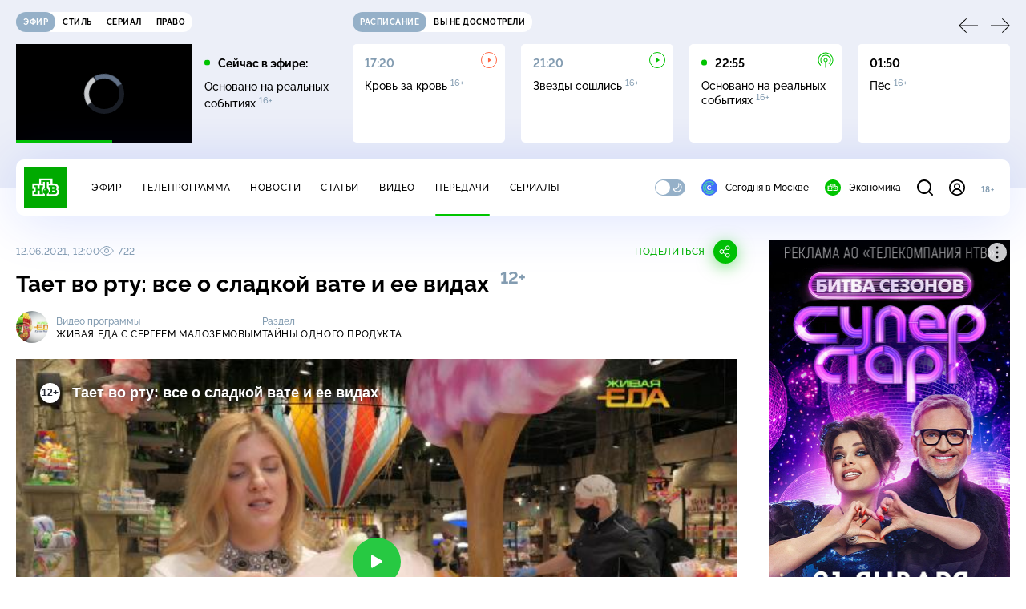

--- FILE ---
content_type: text/html; charset=utf-8
request_url: https://www.ntv.ru/peredacha/Jivaya_eda/m74724/v2020108/
body_size: 16805
content:
<!doctype html>
<html xmlns="//www.w3.org/1999/xhtml" xml:lang="en" lang="ru" prefix="ya: //webmaster.yandex.ru/vocabularies/">
  <head prefix="og: http://ogp.me/ns# fb: http://ogp.me/ns/fb# article: http://ogp.me/ns/article#">
    <script type="module" crossorigin src="https://static2.ntv.ru/assets/polyfills-CXUM0Phg.js"></script>

    <meta charset="UTF-8" />
    <meta name="viewport" content="width=device-width, initial-scale=1.0, maximum-scale=1.0, user-scalable=no" />

    <meta http-equiv="x-dns-prefetch-control" content="on" />
    <meta http-equiv="Content-Type" content="text/html; charset=utf-8" />
    <meta http-equiv="Content-Language" content="ru" />
    <meta http-equiv="X-UA-Compatible" content="IE=edge" />

    <meta name="telegram:channel" content="@ntvnews" />
    <meta property="fb:pages" content="100144730045043" />

    <meta name="msvalidate.01" content="7CE27288088CB29130CE54218DE04196" />
    <meta name="yandex-verification" content="847f9c4f6d1da5e1" />
    <meta name="yandex-verification" content="ff7d80f7b0440a46" />

    <link rel="shortcut icon" href="//cdn2-static.ntv.ru/favicon.ico" type="image/x-icon" />
    <link rel="mask-icon" href="//cdn2-static.ntv.ru/images/logo5.svg" color="#000" />

    <link rel="apple-touch-icon" sizes="57x57" href="//cdn2-static.ntv.ru/images/favicons/apple-touch-icon-57x57.png" />
    <link rel="apple-touch-icon" sizes="60x60" href="//cdn2-static.ntv.ru/images/favicons/apple-touch-icon-60x60.png" />
    <link rel="apple-touch-icon" sizes="72x72" href="//cdn2-static.ntv.ru/images/favicons/apple-touch-icon-72x72.png" />
    <link rel="apple-touch-icon" sizes="76x76" href="//cdn2-static.ntv.ru/images/favicons/apple-touch-icon-76x76.png" />
    <link rel="apple-touch-icon" sizes="114x114" href="//cdn2-static.ntv.ru/images/favicons/apple-touch-icon-114x114.png" />
    <link rel="apple-touch-icon" sizes="120x120" href="//cdn2-static.ntv.ru/images/favicons/apple-touch-icon-120x120.png" />
    <link rel="apple-touch-icon" sizes="144x144" href="//cdn2-static.ntv.ru/images/favicons/apple-touch-icon-144x144.png" />
    <link rel="apple-touch-icon" sizes="152x152" href="//cdn2-static.ntv.ru/images/favicons/apple-touch-icon-152x152.png" />
    <link rel="apple-touch-icon" sizes="180x180" href="//cdn2-static.ntv.ru/images/favicons/apple-touch-icon-180x180.png" />

    <link rel="icon" type="image/png" href="//cdn2-static.ntv.ru/images/favicons/favicon-32x32.png" sizes="32x32" />
    <link rel="icon" type="image/png" href="//cdn2-static.ntv.ru/images/favicons/favicon-194x194.png" sizes="194x194" />
    <link rel="icon" type="image/png" href="//cdn2-static.ntv.ru/images/favicons/favicon-96x96.png" sizes="96x96" />
    <link
      rel="icon"
      type="image/png"
      href="//cdn2-static.ntv.ru/images/favicons/android-chrome-192x192.png"
      sizes="192x192"
    />
    <link rel="icon" type="image/png" href="//cdn2-static.ntv.ru/images/favicons/favicon-16x16.png" sizes="16x16" />

    <meta name="msapplication-TileColor" content="#253345" />
    <meta name="msapplication-TileImage" content="//cdn2-static.ntv.ru/images/favicons/mstile-144x144.png" />

    <meta name="theme-color" content="#253345" />

    <meta name="robots" content="max-image-preview:large, max-video-preview:30" />

    <link rel="preconnect" href="//cdn2-static.ntv.ru/" crossorigin />
    <link rel="preconnect" href="//fonts.googleapis.com/" crossorigin />
    <link rel="preconnect" href="//ads.betweendigital.com" crossorigin />

    <link rel="manifest" href="https://www.ntv.ru/manifest.json" crossorigin="use-credentials" />

    <meta property="fb:app_id" content="398092463538505" />

    <title>Тает во рту: все о сладкой вате и ее видах  - Живая еда с Сергеем Малозёмовым &#x2F; Видео НТВ</title>
<meta property="og:site_name" content="НТВ">
<meta property="og:url" content="https://www.ntv.ru/peredacha/Jivaya_eda/m74724/v2020108/">
<link rel="canonical" href="https://www.ntv.ru/peredacha/Jivaya_eda/m74724/v2020108/">
<meta name="title" content="Тает во рту: все о сладкой вате и ее видах  - Живая еда с Сергеем Малозёмовым / Видео НТВ">
<meta name="description" content="Смотрите на НТВ.Ru">
<meta name="keywords" content="еда, здоровье">
<meta property="author" content="ntv.ru">
<meta property="og:type" content="video.other">
<meta property="og:title" content="Тает во рту: все о сладкой вате и ее видах  - Живая еда с Сергеем Малозёмовым / Видео НТВ">
<meta property="og:description" content="Смотрите на НТВ.Ru">
<meta property="og:image" content="https://cdn2-static.ntv.ru/home/news/2021/20210612/eda_vata_snvo.jpg">
<meta property="og:image:width" content="1024">
<meta property="og:image:height" content="539">
<meta name="twitter:creator" content="@ntvru">
<meta name="twitter:site" content="@ntvru">
<meta name="twitter:title" content="Тает во рту: все о сладкой вате и ее видах  - Живая еда с Сергеем Малозёмовым / Видео НТВ">
<meta name="twitter:description" content="Смотрите на НТВ.Ru">
<meta name="twitter:image" content="https://cdn2-static.ntv.ru/home/news/2021/20210612/eda_vata_snvo.jpg">
<meta name="twitter:url" content="https://www.ntv.ru/peredacha/Jivaya_eda/m74724/v2020108/">
<meta name="twitter:card" content="player">
<meta name="twitter:player:width" content="1024">
<meta name="twitter:player:height" content="576">
<meta name="twitter:app:id:iphone" content="720725187">
<meta name="twitter:app:id:googleplay" content="ru.ntv.client">
<meta property="video:duration" content="1145">
<meta property="ya:ovs:upload_date" content="2021-06-12T03:26:45+03:00">
<meta property="ya:ovs:adult" content="no">
<meta property="ya:ovs:feed_url" content="https://www.ntv.ru/exp/video/2020108">
<meta property="og:video:duration" content="1145">
<meta property="og:video:type" content="video/mp4">
<meta property="og:video:width" content="1024">
<meta property="og:video:height" content="576">
<meta property="og:video" content="https://cdn2-vod-mp4.ntv.ru/news/snippets/2021/20210612/vata_hqzpMIfkxGk4rq6DNx_snippet.mp4">
<script type="application/ld+json">{"@context":"https://schema.org","@type":"VideoObject","keywords":"еда, здоровье","isFamilyFriendly":"true","name":"Тает во рту: все о сладкой вате и ее видах ","description":"Тает во рту: все о сладкой вате и ее видах ","thumbnailUrl":"https://cdn2-static.ntv.ru/home/news/2021/20210612/eda_vata_snvo.jpg","uploadDate":"2021-06-12T12:00:00+0300","duration":"PT1145S","publisher":{"@type":"Organization","name":"НТВ.Ru","logo":{"@type":"ImageObject","url":"https://cdn2-static.ntv.ru/images/favicons/apple-touch-icon-60x60.png","width":60,"height":60}},"embedUrl":"https://www.ntv.ru/embed/2020108/","interactionStatistic":{"@type":"InteractionCounter","interactionType":{"@type":"http://schema.org/WatchAction"},"userInteractionCount":722}}</script>
    
    <script async src="https://yandex.ru/ads/system/header-bidding.js"></script>
    <script>
      var adfoxBiddersMap = {
        myTarget: "867892",
        betweenDigital: "867894",
        adriver: "1267778",
        "adfox_roden-media": "1591857",
        adfox_mttech: "1551425",
        adfox_adsmart: "1639577",
        getintent: "1620836",
        "adfox_imho-video": "2456220",
        mediasniper: "2668023",
        "roxot": "2872335",
        buzzoola: "1186538",
        astralab: "1667446",
        otclick: "3121955",
        gnezdo: "2755801",
      };

      var adUnits = [
        {
          codeType: "instream",
          code: "videocontainer_hb",
          bids: [
            { bidder: "adfox_roden-media", params: { p1: "codta", p2: "gjlz" }, adBreakTypes: ["preroll", "midroll", "postroll"] },
            { bidder: "adfox_mttech", params: { p1: "comze", p2: "gdol" }, adBreakTypes: ["preroll", "midroll", "postroll"] },
            { bidder: "roxot", params: { placementId: '1604086b-59be-431f-9325-839e3e837534', sendTargetRef: true }, adBreakTypes: ["preroll", "midroll", "postroll"]  },
            { bidder: "adfox_imho-video", params: { p1: "cynet", p2: "eyit", puid1: "1"}, adBreakTypes: ["preroll", "midroll", "postroll"] }
          ],
        },
        {
        // GPM_Ntv.ru_D_Sidebar-player
          code: "adfox_15529136651199965",
          sizes: [[300, 600],[240, 400]],
          bids: [
            { bidder: "myTarget", params: { placementId: "828060" } },
            { bidder: "betweenDigital", params: { placementId: "3954968" } },
            { bidder: "adriver", params: { placementId: "40:GPM_Ntv.ru_D_Sidebar-player_300x600" }},
            { bidder: "adfox_adsmart", params: { p1: "cshei", p2: "hhro" } },
            { bidder: "mediasniper", params: { placementId: "3602" } },
            { bidder: "getintent", params: { placementId: "215_GPM_Ntv.ru_D_Sidebar-player_300x600" } },
            { bidder: "buzzoola", params: { placementId: "1220199" } },
            { bidder: "astralab", params: { placementId: "66ffa122b13381b469ae4ddd" } },
            { bidder: "otclick", params: { placementId: "7069" } },
          ],
        },
        {
          // GPM_Ntv.ru_D_News
          code: "adfox_155291584866026954",
          sizes: [[970, 250], [970, 90]],
          bids: [
            { bidder: "myTarget", params: { placementId: "334155" } },
            { bidder: "betweenDigital", params: { placementId: "2757038" } },
            { bidder: "adriver", params: { placementId: "40:GPM_Ntv.ru_D_News" } },
            { bidder: "getintent", params: { placementId: "215_GPM_Ntv.ru_D_News_970x250" } },
            { bidder: "buzzoola", params: { placementId: "1217539" } },
            { bidder: "mediasniper", params: { placementId: "16766" } },
            { bidder: "astralab", params: { placementId: "66ffa124b13381b469ae4df0" } },
            { bidder: "otclick", params: { placementId: "7929" } },
          ],
        },
        {
            // GPM_Ntv.ru_M_News
            code: "adfox_155291693917296631",
            sizes: [[300, 250], [300, 300]],
            bids: [
                { bidder: "myTarget", params: { placementId: "220158" } },
                { bidder: "betweenDigital", params: { placementId: "2757043" } },
                { bidder: "adriver", params: { placementId: "40:GPM_Ntv.ru_M_News_300x250" } },
                { bidder: "adfox_adsmart", params: { p1: "cqqaq", p2: "ul" } },
                { bidder: "getintent", params: { placementId: "215_GPM_Ntv.ru_M_News_300x250" } },
                { bidder: "mediasniper", params: { placementId: "3603" } },
                { bidder: "buzzoola", params: { placementId: "1217540" } },
                { bidder: "astralab", params: { placementId: "66ffa125b13381b469ae4dfa" } },
                { bidder: "otclick", params: { placementId: "7070" } },
            ],
        },
        {
          //GPM_NTV_M_AIR_300x250
          code: "GPM_NTV_M_AIR",
          sizes: [[300, 250]],
          bids: [
            { bidder: "myTarget", params: { placementId: "1718078" } },
            { bidder: "betweenDigital", params: { placementId: "4807123" } },
            { bidder: "adriver", params: { placementId: "40:GPM_NTV.ru_M_AIR_300x250" } },
            { bidder: "getintent", params: { placementId: "215_GPM_NTV.ru_M_AIR_300x250" } },
            { bidder: "buzzoola", params: { placementId: "1280638" } },
            { bidder: "mediasniper", params: { placementId: "18953" } },
            { bidder: "astralab", params: { placementId: "6731fc006ac583f80e728e4c" } },
          ],
        },
        {
          //GPM_ntv.ru_D_Bottom
          code: "GPM_ntv_D_Bottom",
          sizes: [[300, 250]],
          bids: [
            { bidder: "myTarget", params: { placementId: "1706634" } },
            { bidder: "betweenDigital", params: { placementId: "4802125" } },
            { bidder: "adriver", params: { placementId: "40:GPM_ntv.ru_D_Bottom" } },
            { bidder: "getintent", params: { placementId: "215_GPM_ntv.ru_D_Bottom_300x250" } },
            { bidder: "buzzoola", params: { placementId: "1278690" } },
            { bidder: "mediasniper", params: { placementId: "17805" } },
            { bidder: "astralab", params: { placementId: "671a4500b13381b469b0d8a1" } },
            { bidder: "otclick", params: { placementId: "8309" } },
          ],
        },
        {
          //GPM_Ntv.ru_D_InRead-combo
          code: "GPM_Ntv_D_inread_combo",
          sizes: [[300, 250]],
          bids: [
            { bidder: "myTarget", params: { placementId: "1706636" } },
            { bidder: "betweenDigital", params: { placementId: "4802126" } },
            { bidder: "adriver", params: { placementId: "40:GPM_Ntv.ru_D_InRead-combo" } },
            { bidder: "getintent", params: { placementId: "215_GPM_Ntv.ru_D_InRead-combo_300x250" } },
            { bidder: "buzzoola", params: { placementId: "1278691" } },
            { bidder: "mediasniper", params: { placementId: "17806" } },
            { bidder: "astralab", params: { placementId: "671a4504b13381b469b0d8ba" } },
            { bidder: "otclick", params: { placementId: "8310" } },
            { bidder: "gnezdo", params: { placementId: "347887" } },
          ],
        },
        {
          //GPM_ntv.ru_M_Bottom
          code: "GPM_ntv_M_Bottom",
          sizes: [[300, 250]],
          bids: [
            { bidder: "myTarget", params: { placementId: "1706638" } },
            { bidder: "betweenDigital", params: { placementId: "4802127" } },
            { bidder: "adriver", params: { placementId: "40:GPM_ntv.ru_M_Bottom" } },
            { bidder: "getintent", params: { placementId: "215_GPM_Ntv.ru_M_Bottom_300x250" } },
            { bidder: "buzzoola", params: { placementId: "1278692" } },
            { bidder: "mediasniper", params: { placementId: "3605" } },
            { bidder: "astralab", params: { placementId: "671a4508b13381b469b0d8d3" } },
            { bidder: "otclick", params: { placementId: "7068" } },
          ],
        },
      ];
      var userTimeout = 1000;

      var biddersCpmAdjustmentMap = {
        adfox_mttech: 0.45,
      };

      window.YaHeaderBiddingSettings = {
        biddersMap: adfoxBiddersMap,
        adUnits: adUnits,
        timeout: userTimeout,
        biddersCpmAdjustmentMap: biddersCpmAdjustmentMap,
      };
    </script>
    <script>
      window.Ya || (window.Ya = {});
      window.yaContextCb = window.yaContextCb || [];
      window.Ya.adfoxCode || (window.Ya.adfoxCode = {});
      window.Ya.adfoxCode.hbCallbacks || (window.Ya.adfoxCode.hbCallbacks = []);
    </script>
    <script src="https://yandex.ru/ads/system/context.js" async></script>
    <script type="text/javascript" src="//s3.wi-fi.ru/mtt/banners/libs/1.11.9/all.js" async></script>
    <script type="text/javascript" charset="utf-8" src="https://yandex.ru/ads/system/adsdk.js"></script>
    
<script>
(function (counterHostname) {
  function createScriprt(url) {
    var newScript = document.createElement('script');
    newScript.async = true;
    newScript.src = url;
    var referenceNode = document.querySelector('script');
    if (referenceNode) {
      referenceNode.parentNode.insertBefore(newScript, referenceNode);
    } else {
      document.firstElementChild.appendChild(newScript);
    }
  }

  window.MSCounter = { counterHostname: counterHostname };
  window.mscounterCallbacks = window.mscounterCallbacks || [];
  window.mscounterCallbacks.push(function() { msCounterExampleCom = new MSCounter.counter({ 'account':'ntv', 'tmsec': 'mx3_ntv', 'autohit' : true }); });
  createScriprt('https://tns-counter.ru/ncc/counter.js');
})();
</script>
    <script type="module" crossorigin src="https://static2.ntv.ru/assets/main-BsVf_Vhd.js"></script>
    <link rel="stylesheet" crossorigin href="https://static2.ntv.ru/assets/css/main-CTFJ1GU9.css">
  <link rel="stylesheet" href="https://static2.ntv.ru/assets/css/stories-CiaKgmlA.css"><link rel="stylesheet" href="https://static2.ntv.ru/assets/css/base-card-BO-Lgql1.css"><link rel="stylesheet" href="https://static2.ntv.ru/assets/css/recommendations-BGwo2Os2.css"><link rel="stylesheet" href="https://static2.ntv.ru/assets/css/auth-icon-ChYRYrcQ.css"><link rel="stylesheet" href="https://static2.ntv.ru/assets/css/oauth-DxMJS6sV.css"><link rel="stylesheet" href="https://static2.ntv.ru/assets/css/form-error-BQlSIfHr.css"><link rel="stylesheet" href="https://static2.ntv.ru/assets/css/form-item-LNeTIEX_.css"><link rel="stylesheet" href="https://static2.ntv.ru/assets/css/form-pin-Ck5PcGMN.css"><link rel="stylesheet" href="https://static2.ntv.ru/assets/css/age-pin-pane-DeVlYr4_.css"><link rel="stylesheet" href="https://static2.ntv.ru/assets/css/content-media-embed-CkkUuRB-.css"><link rel="stylesheet" href="https://static2.ntv.ru/assets/css/ad-side-bar-BhCGMKeE.css"><link rel="stylesheet" href="https://static2.ntv.ru/assets/css/simple-video-card-DwwlCFEO.css"><link rel="stylesheet" href="https://static2.ntv.ru/assets/css/right-col-Dm1Tr6C9.css"><link rel="stylesheet" href="https://static2.ntv.ru/assets/css/vod-player-Dh1mNrpd.css"><link rel="stylesheet" href="https://static2.ntv.ru/assets/css/meta-info-list-CWlGSVzv.css"><link rel="stylesheet" href="https://static2.ntv.ru/assets/css/simple-video-card-DwwlCFEO.css"><link rel="stylesheet" href="https://static2.ntv.ru/assets/css/social-share-CPIcqvoZ.css"><link rel="stylesheet" href="https://static2.ntv.ru/assets/css/content-top-D2_aaSf3.css"><link rel="stylesheet" href="https://static2.ntv.ru/assets/css/incut-source-CHzsvOJ9.css"><link rel="stylesheet" href="https://static2.ntv.ru/assets/css/content-img-XLSGw53s.css"><link rel="stylesheet" href="https://static2.ntv.ru/assets/css/timelines-QblgSMGL.css"><link rel="stylesheet" href="https://static2.ntv.ru/assets/css/list-container-DjnS56Yj.css"><link rel="stylesheet" href="https://static2.ntv.ru/assets/css/peredacha-similar-B_pHIoYz.css"><link rel="stylesheet" href="https://static2.ntv.ru/assets/css/comments-CnpKrY0a.css"><link rel="stylesheet" href="https://static2.ntv.ru/assets/css/ad-full-width-remzLXIw.css"><link rel="stylesheet" href="https://static2.ntv.ru/assets/css/two-column-CEy_QlXn.css"><link rel="stylesheet" href="https://static2.ntv.ru/assets/css/vod-player-Dh1mNrpd.css"><link rel="stylesheet" href="https://static2.ntv.ru/assets/css/simple-video-card-DwwlCFEO.css"><link rel="stylesheet" href="https://static2.ntv.ru/assets/css/meta-info-list-CWlGSVzv.css"><link rel="stylesheet" href="https://static2.ntv.ru/assets/css/peredacha-video-BltGkQE4.css"><link rel="modulepreload" crossorigin href="https://static2.ntv.ru/assets/js/peredacha-video-C4u0sFgz.js"></head>
  <body>
    <div id="branding_ntv"></div>
    <div id="app"><div app class="peredacha-videogallery-page"><div id="adfox_158712796103179977"></div><div id="adfox_160553551388831372"></div><header class="header"><div class="header__wrapp"><div class="header-top header__top" no-theme-transition><div class="container-ui"><div class="header-top__wrapp"><div class="header-air header-top__air"><div class="tabs-ui tabs-ui--base header-air__tabs"><div class="tabs-ui__wrapper"><div class="slider-ui tabs-ui__header tabs-ui__header--mb-0"><div class="slider-ui__slider--disable slider-ui__slider swiper"><div class="slider-ui__wrapper swiper-wrapper"><!--[--><!--[--><div class="ui-slider__slide swiper-slide tabs-ui__slide tabs-ui__slide--ntv"><!--[--><div class="hov-b tabs-ui__item tabs-ui__item--ntv"><!--[--><span class="cntr cntr-s"><!--[-->Эфир<!--]--></span><!--]--></div><!--]--></div><div class="ui-slider__slide swiper-slide tabs-ui__slide tabs-ui__slide--ntvstyle"><!--[--><div class="hov-b tabs-ui__item tabs-ui__item--ntvstyle"><!--[--><span class="cntr cntr-s"><!--[-->Стиль<!--]--></span><!--]--></div><!--]--></div><div class="ui-slider__slide swiper-slide tabs-ui__slide tabs-ui__slide--ntvseries"><!--[--><div class="hov-b tabs-ui__item tabs-ui__item--ntvseries"><!--[--><span class="cntr cntr-s"><!--[-->Сериал<!--]--></span><!--]--></div><!--]--></div><div class="ui-slider__slide swiper-slide tabs-ui__slide tabs-ui__slide--ntvlaw"><!--[--><div class="hov-b tabs-ui__item tabs-ui__item--ntvlaw"><!--[--><span class="cntr cntr-s"><!--[-->Право<!--]--></span><!--]--></div><!--]--></div><!--]--><!----><!--]--></div></div><!----><!----><!----><!----><!--[--><!--]--></div></div><!----></div><span></span></div><div class="header-announce header-top__announce"><div class="tabs-ui tabs-ui--base header-announce__tabs"><div class="tabs-ui__wrapper"><div class="slider-ui tabs-ui__header"><div class="slider-ui__slider--disable slider-ui__slider swiper"><div class="slider-ui__wrapper swiper-wrapper"><!--[--><!--[--><div class="ui-slider__slide swiper-slide tabs-ui__slide tabs-ui__slide--schedule"><!--[--><div class="hov-b tabs-ui__item tabs-ui__item--schedule"><!--[--><svg aria-hidden="true" width="20" height="20" class="header-announce__tab-icon"><use href="#icon-schedule"></use></svg><span class="cntr cntr-s header-announce__tab-name"><!--[-->расписание<!--]--></span><!--]--></div><!--]--></div><div class="ui-slider__slide swiper-slide tabs-ui__slide tabs-ui__slide--watch"><!--[--><div class="hov-b tabs-ui__item tabs-ui__item--watch"><!--[--><svg aria-hidden="true" width="20" height="20" class="header-announce__tab-icon"><use href="#icon-watch"></use></svg><span class="cntr cntr-s header-announce__tab-name"><!--[-->вы не досмотрели<!--]--></span><!--]--></div><!--]--></div><!--]--><!----><!--]--></div></div><!----><!----><!----><!----><!--[--><!--]--></div></div><div class="tabs-ui__content"><!--[--><div><div style="position:relative;height:124px;"><div class="loader loader--block loader--active"><div class="loader__icon"></div></div></div></div><!--]--></div></div></div></div></div></div><div class="header-nav header__nav"><div class="header-nav__wrapp"><!--[--><a class="router-ui header-nav__logo" href="/"><!--[--><img src="https://static2.ntv.ru/static/images/logo.png" width="54" height="50" alt="НТВ"><!--]--></a><!--]--><span class="cntr cntr-s header-nav__age header-nav__age--mobile"><!--[-->18+<!--]--></span><div style="" class="header-menu header-menu--desktop header-nav__left"><!----><nav class="header-menu__nav"><!--[--><li class="cap cap-xs header-menu__item"><!--[--><!--[--><a class="router-ui header-menu__link hov-b" no-theme-transition href="/air" title="Эфир"><!--[-->Эфир<!--]--></a><!--]--><!--]--></li><li class="cap cap-xs header-menu__item"><!--[--><!--[--><a class="router-ui header-menu__link hov-b" no-theme-transition href="/programma/" title="Телепрограмма"><!--[-->Телепрограмма<!--]--></a><!--]--><!--]--></li><li class="cap cap-xs header-menu__item"><!--[--><!--[--><a class="router-ui header-menu__link hov-b" no-theme-transition href="/novosti/" title="Новости"><!--[-->Новости<!--]--></a><!--]--><!--]--></li><li class="cap cap-xs header-menu__item"><!--[--><!--[--><a class="router-ui header-menu__link hov-b" no-theme-transition href="/cards/" title="Статьи"><!--[-->Статьи<!--]--></a><!--]--><!--]--></li><li class="cap cap-xs header-menu__item"><!--[--><!--[--><a class="router-ui header-menu__link hov-b" no-theme-transition href="/video/" title="Видео"><!--[-->Видео<!--]--></a><!--]--><!--]--></li><li class="cap cap-xs header-menu__item"><!--[--><!--[--><a class="router-ui active header-menu__link hov-b" no-theme-transition href="/peredacha/" title="Передачи"><!--[-->Передачи<!--]--></a><!--]--><!--]--></li><li class="cap cap-xs header-menu__item"><!--[--><!--[--><a class="router-ui header-menu__link hov-b" no-theme-transition href="/serial/" title="Сериалы"><!--[-->Сериалы<!--]--></a><!--]--><!--]--></li><!--]--></nav><div class="dropdown-ui header-menu__dropdown"><div class="dropdown-ui__trigger"><!--[--><ul class="dropdown-ui__trigger-default"><!--[--><li class="dropdown-ui__dot"></li><li class="dropdown-ui__dot"></li><li class="dropdown-ui__dot"></li><!--]--></ul><!--]--></div><!----></div><div class="switcher-ui switcher-ui--m toggle-dark-mode header-menu__theme"><div class="switcher-ui__icon switcher-ui__icon--left"><svg aria-hidden="true" width="24" height="24" class="switcher-ui__svg"><use href="#icon-sun"></use></svg></div><div class="switcher-ui__circle"></div><div class="switcher-ui__icon switcher-ui__icon--right"><svg aria-hidden="true" width="24" height="24" class="switcher-ui__svg"><use href="#icon-moon"></use></svg></div></div><nav class="header-projects header-menu__projects header-menu__projects--nav"><li class="b b-xs" no-theme-transition><!--[--><a href="https://www.ntv.ru/msk" title="Сегодня в Москве" class="header-projects__item hov-b"><svg aria-hidden="true" width="20" height="20"><use href="#icon-msk"></use></svg> Сегодня в Москве </a><!--]--></li><li class="b b-xs" no-theme-transition><!--[--><!--[--><a class="router-ui header-projects__item hov-b" href="/economics" title="Экономика"><!--[--><svg aria-hidden="true" width="20" height="20"><use href="#icon-ntv"></use></svg> Экономика <!--]--></a><!--]--><!--]--></li></nav></div><div class="header-nav__right"><span></span><svg aria-hidden="true" width="20" height="20" class="header-nav__search"><use href="#icon-loupe"></use></svg><template><!----></template><div class="auth-panel header-nav__auth"><!--[--><a class="router-ui" href="/auth/login" title="Войти"><!--[--><div class="auth-icon"><svg aria-hidden="true" width="20" height="20"><use href="#icon-auth"></use></svg><!----></div><!--]--></a><!--]--></div><span class="cntr cntr-s header-nav__age"><!--[-->18+<!--]--></span><button class="header-nav__burger" type="button"><svg aria-hidden="true" width="20" height="16"><use href="#icon-burger"></use></svg></button></div></div></div><span></span><div><!----></div></div></header><main class="view"><span></span><div class="content-two-column"><div class="content-two-column__top content-two-column__top--border"><div class="content-two-column__left"><!--[--><!--[--><!--]--><section class="peredacha-video peredacha-video-page" data-scroll-to><div class="content-top peredacha-video__top"><div class="content-top__wrapp"><div class="content-top__left"><!----><div class="content-top__meta"><p class="cap cap-xs content-top__date"><!--[-->12.06.2021, 12:00<!--]--></p><p class="cap cap-xs content-top__view"><!--[--><svg aria-hidden="true" width="18" height="12" class="content-top__eye"><use href="#icon-eye"></use></svg> 722<!--]--></p></div><!--[--><!--]--></div><div class="content-top__right"><!--[--><div class="social-share social-share--horizontal social-share--trigger"><!----><div class="social-trigger social-share__trigger"><p class="cap cap-xs social-trigger__title"><!--[-->Поделиться<!--]--></p><svg aria-hidden="true" width="30" height="30" class="social-trigger__btn" title="Поделиться"><use href="#icon-share"></use></svg></div></div><!--]--></div></div><h1 class="h h-l content-top__title">Тает во рту: все о&nbsp;сладкой вате и&nbsp;ее видах &nbsp;<sup class='age-limit'>12+</sup></h1></div><div class="peredacha-video-info peredacha-video__info"><div class="meta-info-item meta-info-item--m peredacha-video-info__item"><div class="img-ui img-ui--show-loader meta-info-item__img"><img class="img-ui__img--lazy img-ui__img" src="" data-lazy="https://cdn2-static.ntv.ru/home/schedule/2021/20210125/eda_1920_nadp_c.jpg" width="40" height="40" alt="" crossorigin="anonymous"></div><div class="meta-info-item__info"><p class="b b-xs meta-info-item__label"><!--[-->Видео программы<!--]--></p><!--[--><a class="router-ui meta-info-item__name meta-info-item__name--link hov-b" href="/peredacha/Jivaya_eda"><!--[--><p class="cap cap-xs">Живая еда с&nbsp;Сергеем Малозёмовым</p><!--]--></a><!--]--><!----></div></div><div class="meta-info-item meta-info-item--xs peredacha-video-info__item"><!----><div class="meta-info-item__info"><p class="b b-xs meta-info-item__label"><!--[-->Раздел<!--]--></p><!--[--><a class="router-ui meta-info-item__name meta-info-item__name--link hov-b" href="/peredacha/Jivaya_eda/videogal/74724"><!--[--><p class="cap cap-xs">Тайны одного продукта</p><!--]--></a><!--]--><!----></div></div></div><div class="content-media content-media--slider" data-snippet="https://cdn2-vod-mp4.ntv.ru/news/snippets/2021/20210612/vata_hqzpMIfkxGk4rq6DNx_snippet.mp4"><div class="content-media-player"><div class="content-media-player__screen"><span></span></div></div><div class="content-media__wrapp"><div data-slider-prev><svg aria-hidden="true" width="24" height="24"><use href="#icon-arrow"></use></svg></div><div data-slider-next><svg aria-hidden="true" width="24" height="24"><use href="#icon-arrow"></use></svg></div><div class="slider-ui content-media__slider"><div class="slider-ui__slider swiper"><div class="slider-ui__wrapper swiper-wrapper"><!--[--><!--[--><div class="ui-slider__slide swiper-slide content-media__slide"><!--[--><!--[--><a class="router-ui active exact simple-video-card" date="2021-06-12T12:00:00+0300" order="65" href="/peredacha/Jivaya_eda/m74724/v2020108/"><!--[--><div class="card-img-ui simple-video-card__img" ratio="16-9"><div class="icon-play-ui icon-play-ui--m icon-play-ui--base card-img-ui__video-icon"><svg aria-hidden="true" width="8" height="10" class="icon-play-ui__icon"><use href="#icon-play"></use></svg></div><div class="img-ui img-ui-ratio img-ui-ratio--16-9 img-ui--show-loader card-img-ui__img"><img class="img-ui__img--lazy img-ui__img" src="" data-lazy="https://cdn2-static.ntv.ru/home/news/2021/20210612/eda_vata.jpg" width="220px" height="124px" alt="" crossorigin="anonymous"></div><span></span></div><p class="c c-xxs simple-video-card__name hov-b">Тает во рту: все о&nbsp;сладкой вате и&nbsp;ее видах </p><!--]--></a><!--]--><!--]--></div><div class="ui-slider__slide swiper-slide content-media__slide"><!--[--><!--[--><a class="router-ui simple-video-card" date="2021-04-24T12:00:00+0300" order="64" href="/peredacha/Jivaya_eda/m74724/v2008862/"><!--[--><div class="card-img-ui simple-video-card__img" ratio="16-9"><div class="icon-play-ui icon-play-ui--m icon-play-ui--base card-img-ui__video-icon"><svg aria-hidden="true" width="8" height="10" class="icon-play-ui__icon"><use href="#icon-play"></use></svg></div><div class="img-ui img-ui-ratio img-ui-ratio--16-9 img-ui--show-loader card-img-ui__img"><img class="img-ui__img--lazy img-ui__img" src="" data-lazy="https://cdn2-static.ntv.ru/home/news/2021/20210424/kulich.jpg" width="220px" height="124px" alt="" crossorigin="anonymous"></div><span></span></div><p class="c c-xxs simple-video-card__name hov-b">Пасхальный кулич: правда и&nbsp;мифы о&nbsp;праздничном блюде</p><!--]--></a><!--]--><!--]--></div><div class="ui-slider__slide swiper-slide content-media__slide"><!--[--><!--[--><a class="router-ui simple-video-card" date="2021-03-13T12:00:00+0300" order="63" href="/peredacha/Jivaya_eda/m74724/v1998603/"><!--[--><div class="card-img-ui simple-video-card__img" ratio="16-9"><div class="icon-play-ui icon-play-ui--m icon-play-ui--base card-img-ui__video-icon"><svg aria-hidden="true" width="8" height="10" class="icon-play-ui__icon"><use href="#icon-play"></use></svg></div><div class="img-ui img-ui-ratio img-ui-ratio--16-9 img-ui--show-loader card-img-ui__img"><img class="img-ui__img--lazy img-ui__img" src="" data-lazy="https://cdn2-static.ntv.ru/home/news/2021/20210313/CHECH_.jpg" width="220px" height="124px" alt="" crossorigin="anonymous"></div><span></span></div><p class="c c-xxs simple-video-card__name hov-b">Чечевица: как сделать полезную крупу вкусной</p><!--]--></a><!--]--><!--]--></div><div class="ui-slider__slide swiper-slide content-media__slide"><!--[--><!--[--><a class="router-ui simple-video-card" date="2021-03-06T12:00:00+0300" order="62" href="/peredacha/Jivaya_eda/m74724/v1997023/"><!--[--><div class="card-img-ui simple-video-card__img" ratio="16-9"><div class="icon-play-ui icon-play-ui--m icon-play-ui--base card-img-ui__video-icon"><svg aria-hidden="true" width="8" height="10" class="icon-play-ui__icon"><use href="#icon-play"></use></svg></div><div class="img-ui img-ui-ratio img-ui-ratio--16-9 img-ui--show-loader card-img-ui__img"><img class="img-ui__img--lazy img-ui__img" src="" data-lazy="https://cdn2-static.ntv.ru/home/news/2021/20210306/eda_seledka85.jpg" width="220px" height="124px" alt="" crossorigin="anonymous"></div><span></span></div><p class="c c-xxs simple-video-card__name hov-b">Рыбка из бочки: в&nbsp;чем польза селедки</p><!--]--></a><!--]--><!--]--></div><div class="ui-slider__slide swiper-slide content-media__slide"><!--[--><!--[--><a class="router-ui simple-video-card" date="2021-02-27T12:00:00+0300" order="61" href="/peredacha/Jivaya_eda/m74724/v1995124/"><!--[--><div class="card-img-ui simple-video-card__img" ratio="16-9"><div class="icon-play-ui icon-play-ui--m icon-play-ui--base card-img-ui__video-icon"><svg aria-hidden="true" width="8" height="10" class="icon-play-ui__icon"><use href="#icon-play"></use></svg></div><div class="img-ui img-ui-ratio img-ui-ratio--16-9 img-ui--show-loader card-img-ui__img"><img class="img-ui__img--lazy img-ui__img" src="" data-lazy="https://cdn2-static.ntv.ru/home/news/2021/20210227/imbir.jpg" width="220px" height="124px" alt="" crossorigin="anonymous"></div><span></span></div><p class="c c-xxs simple-video-card__name hov-b">Зри в&nbsp;корень: полезные свойства имбиря</p><!--]--></a><!--]--><!--]--></div><div class="ui-slider__slide swiper-slide content-media__slide"><!--[--><!--[--><a class="router-ui simple-video-card" date="2020-12-26T12:00:00+0300" order="60" href="/peredacha/Jivaya_eda/m74724/v1981025/"><!--[--><div class="card-img-ui simple-video-card__img" ratio="16-9"><div class="icon-play-ui icon-play-ui--m icon-play-ui--base card-img-ui__video-icon"><svg aria-hidden="true" width="8" height="10" class="icon-play-ui__icon"><use href="#icon-play"></use></svg></div><div class="img-ui img-ui-ratio img-ui-ratio--16-9 img-ui--show-loader card-img-ui__img"><img class="img-ui__img--lazy img-ui__img" src="" data-lazy="https://cdn2-static.ntv.ru/home/news/2020/20201226/d_salat.jpg" width="220px" height="124px" alt="" crossorigin="anonymous"></div><span></span></div><p class="c c-xxs simple-video-card__name hov-b">Все об оливье: сколько его можно съесть и&nbsp;как сделать салат полезным</p><!--]--></a><!--]--><!--]--></div><div class="ui-slider__slide swiper-slide content-media__slide"><!--[--><!--[--><a class="router-ui simple-video-card" date="2020-12-19T12:00:00+0300" order="59" href="/peredacha/Jivaya_eda/m74724/v1979008/"><!--[--><div class="card-img-ui simple-video-card__img" ratio="16-9"><div class="icon-play-ui icon-play-ui--m icon-play-ui--base card-img-ui__video-icon"><svg aria-hidden="true" width="8" height="10" class="icon-play-ui__icon"><use href="#icon-play"></use></svg></div><div class="img-ui img-ui-ratio img-ui-ratio--16-9 img-ui--show-loader card-img-ui__img"><img class="img-ui__img--lazy img-ui__img" src="" data-lazy="https://cdn2-static.ntv.ru/home/news/2020/20201219/lep_.jpg" width="220px" height="124px" alt="" crossorigin="anonymous"></div><span></span></div><p class="c c-xxs simple-video-card__name hov-b">Лаваш, маца, пита и&nbsp;тортилья: все о&nbsp;лепешках </p><!--]--></a><!--]--><!--]--></div><div class="ui-slider__slide swiper-slide content-media__slide"><!--[--><!--[--><a class="router-ui simple-video-card" date="2020-12-12T12:00:00+0300" order="58" href="/peredacha/Jivaya_eda/m74724/v1976944/"><!--[--><div class="card-img-ui simple-video-card__img" ratio="16-9"><div class="icon-play-ui icon-play-ui--m icon-play-ui--base card-img-ui__video-icon"><svg aria-hidden="true" width="8" height="10" class="icon-play-ui__icon"><use href="#icon-play"></use></svg></div><div class="img-ui img-ui-ratio img-ui-ratio--16-9 img-ui--show-loader card-img-ui__img"><img class="img-ui__img--lazy img-ui__img" src="" data-lazy="https://cdn2-static.ntv.ru/home/news/2020/20201212/eda_fasol.jpg" width="220px" height="124px" alt="" crossorigin="anonymous"></div><span></span></div><p class="c c-xxs simple-video-card__name hov-b">На бобах: полезные свойства фасоли </p><!--]--></a><!--]--><!--]--></div><div class="ui-slider__slide swiper-slide content-media__slide"><!--[--><!--[--><a class="router-ui simple-video-card" date="2020-11-28T12:00:00+0300" order="57" href="/peredacha/Jivaya_eda/m74724/v1971902/"><!--[--><div class="card-img-ui simple-video-card__img" ratio="16-9"><div class="icon-play-ui icon-play-ui--m icon-play-ui--base card-img-ui__video-icon"><svg aria-hidden="true" width="8" height="10" class="icon-play-ui__icon"><use href="#icon-play"></use></svg></div><div class="img-ui img-ui-ratio img-ui-ratio--16-9 img-ui--show-loader card-img-ui__img"><img class="img-ui__img--lazy img-ui__img" src="" data-lazy="https://cdn2-static.ntv.ru/home/news/2020/20201128/tofu.jpg" width="220px" height="124px" alt="" crossorigin="anonymous"></div><span></span></div><p class="c c-xxs simple-video-card__name hov-b">Любимчик японцев: вся правда о&nbsp;сыре тофу</p><!--]--></a><!--]--><!--]--></div><div class="ui-slider__slide swiper-slide content-media__slide"><!--[--><!--[--><a class="router-ui simple-video-card" date="2020-11-21T12:00:00+0300" order="56" href="/peredacha/Jivaya_eda/m74724/v1969642/"><!--[--><div class="card-img-ui simple-video-card__img" ratio="16-9"><div class="icon-play-ui icon-play-ui--m icon-play-ui--base card-img-ui__video-icon"><svg aria-hidden="true" width="8" height="10" class="icon-play-ui__icon"><use href="#icon-play"></use></svg></div><div class="img-ui img-ui-ratio img-ui-ratio--16-9 img-ui--show-loader card-img-ui__img"><img class="img-ui__img--lazy img-ui__img" src="" data-lazy="https://cdn2-static.ntv.ru/home/news/2020/20201121/yaz62.jpg" width="220px" height="124px" alt="" crossorigin="anonymous"></div><span></span></div><p class="c c-xxs simple-video-card__name hov-b">Без костей: как выбрать и&nbsp;вкусно приготовить язык</p><!--]--></a><!--]--><!--]--></div><div class="ui-slider__slide swiper-slide content-media__slide"><!--[--><!--[--><a class="router-ui simple-video-card" date="2020-11-07T12:00:00+0300" order="55" href="/peredacha/Jivaya_eda/m74724/v1962324/"><!--[--><div class="card-img-ui simple-video-card__img" ratio="16-9"><div class="icon-play-ui icon-play-ui--m icon-play-ui--base card-img-ui__video-icon"><svg aria-hidden="true" width="8" height="10" class="icon-play-ui__icon"><use href="#icon-play"></use></svg></div><div class="img-ui img-ui-ratio img-ui-ratio--16-9 img-ui--show-loader card-img-ui__img"><img class="img-ui__img--lazy img-ui__img" src="" data-lazy="https://cdn2-static.ntv.ru/home/news/2020/20201107/vopros.jpg" width="220px" height="124px" alt="" crossorigin="anonymous"></div><span></span></div><p class="c c-xxs simple-video-card__name hov-b">Кофе: все о&nbsp;главном напитке современности </p><!--]--></a><!--]--><!--]--></div><div class="ui-slider__slide swiper-slide content-media__slide"><!--[--><!--[--><a class="router-ui simple-video-card" date="2020-10-31T12:00:00+0300" order="54" href="/peredacha/Jivaya_eda/m74724/v1958161/"><!--[--><div class="card-img-ui simple-video-card__img" ratio="16-9"><div class="icon-play-ui icon-play-ui--m icon-play-ui--base card-img-ui__video-icon"><svg aria-hidden="true" width="8" height="10" class="icon-play-ui__icon"><use href="#icon-play"></use></svg></div><div class="img-ui img-ui-ratio img-ui-ratio--16-9 img-ui--show-loader card-img-ui__img"><img class="img-ui__img--lazy img-ui__img" src="" data-lazy="https://cdn2-static.ntv.ru/home/news/2020/20201031/ez_inzir.jpg" width="220px" height="124px" alt="" crossorigin="anonymous"></div><span></span></div><p class="c c-xxs simple-video-card__name hov-b">Неожиданные свойства инжира </p><!--]--></a><!--]--><!--]--></div><div class="ui-slider__slide swiper-slide content-media__slide"><!--[--><!--[--><a class="router-ui simple-video-card" date="2020-10-24T12:00:00+0300" order="53" href="/peredacha/Jivaya_eda/m74724/v1951943/"><!--[--><div class="card-img-ui simple-video-card__img" ratio="16-9"><div class="icon-play-ui icon-play-ui--m icon-play-ui--base card-img-ui__video-icon"><svg aria-hidden="true" width="8" height="10" class="icon-play-ui__icon"><use href="#icon-play"></use></svg></div><div class="img-ui img-ui-ratio img-ui-ratio--16-9 img-ui--show-loader card-img-ui__img"><img class="img-ui__img--lazy img-ui__img" src="" data-lazy="https://cdn2-static.ntv.ru/home/news/20201024/tmb.jpg" width="220px" height="124px" alt="" crossorigin="anonymous"></div><span></span></div><p class="c c-xxs simple-video-card__name hov-b">Топинамбур: полезная альтернатива сахару</p><!--]--></a><!--]--><!--]--></div><div class="ui-slider__slide swiper-slide content-media__slide"><!--[--><!--[--><a class="router-ui simple-video-card" date="2020-10-03T12:00:00+0300" order="52" href="/peredacha/Jivaya_eda/m74724/v1928881/"><!--[--><div class="card-img-ui simple-video-card__img" ratio="16-9"><div class="icon-play-ui icon-play-ui--m icon-play-ui--base card-img-ui__video-icon"><svg aria-hidden="true" width="8" height="10" class="icon-play-ui__icon"><use href="#icon-play"></use></svg></div><div class="img-ui img-ui-ratio img-ui-ratio--16-9 img-ui--show-loader card-img-ui__img"><img class="img-ui__img--lazy img-ui__img" src="" data-lazy="https://cdn2-static.ntv.ru/home/news/20201003/eda_med2.jpg" width="220px" height="124px" alt="" crossorigin="anonymous"></div><span></span></div><p class="c c-xxs simple-video-card__name hov-b">Каким должен быть идеальный медовик? </p><!--]--></a><!--]--><!--]--></div><div class="ui-slider__slide swiper-slide content-media__slide"><!--[--><!--[--><a class="router-ui simple-video-card" date="2020-09-26T12:00:00+0300" order="51" href="/peredacha/Jivaya_eda/m74724/v1923305/"><!--[--><div class="card-img-ui simple-video-card__img" ratio="16-9"><div class="icon-play-ui icon-play-ui--m icon-play-ui--base card-img-ui__video-icon"><svg aria-hidden="true" width="8" height="10" class="icon-play-ui__icon"><use href="#icon-play"></use></svg></div><div class="img-ui img-ui-ratio img-ui-ratio--16-9 img-ui--show-loader card-img-ui__img"><img class="img-ui__img--lazy img-ui__img" src="" data-lazy="https://cdn2-static.ntv.ru/home/news/20200926/krizhovnik.jpg" width="220px" height="124px" alt="" crossorigin="anonymous"></div><span></span></div><p class="c c-xxs simple-video-card__name hov-b">Крыжовник: в&nbsp;чем уникальность этой ягоды</p><!--]--></a><!--]--><!--]--></div><div class="ui-slider__slide swiper-slide content-media__slide"><!--[--><!--[--><a class="router-ui simple-video-card" date="2020-09-19T12:00:00+0300" order="50" href="/peredacha/Jivaya_eda/m74724/v1919144/"><!--[--><div class="card-img-ui simple-video-card__img" ratio="16-9"><div class="icon-play-ui icon-play-ui--m icon-play-ui--base card-img-ui__video-icon"><svg aria-hidden="true" width="8" height="10" class="icon-play-ui__icon"><use href="#icon-play"></use></svg></div><div class="img-ui img-ui-ratio img-ui-ratio--16-9 img-ui--show-loader card-img-ui__img"><img class="img-ui__img--lazy img-ui__img" src="" data-lazy="https://cdn2-static.ntv.ru/home/news/20200919/ezm_grib.jpg" width="220px" height="124px" alt="" crossorigin="anonymous"></div><span></span></div><p class="c c-xxs simple-video-card__name hov-b">Король грибов: в&nbsp;чем польза боровика</p><!--]--></a><!--]--><!--]--></div><div class="ui-slider__slide swiper-slide content-media__slide"><!--[--><!--[--><a class="router-ui simple-video-card" date="2020-09-12T12:00:00+0300" order="49" href="/peredacha/Jivaya_eda/m74724/v1914681/"><!--[--><div class="card-img-ui simple-video-card__img" ratio="16-9"><div class="icon-play-ui icon-play-ui--m icon-play-ui--base card-img-ui__video-icon"><svg aria-hidden="true" width="8" height="10" class="icon-play-ui__icon"><use href="#icon-play"></use></svg></div><div class="img-ui img-ui-ratio img-ui-ratio--16-9 img-ui--show-loader card-img-ui__img"><img class="img-ui__img--lazy img-ui__img" src="" data-lazy="https://cdn2-static.ntv.ru/home/news/20200912/eda-malina.jpg" width="220px" height="124px" alt="" crossorigin="anonymous"></div><span></span></div><p class="c c-xxs simple-video-card__name hov-b">Ягодка здоровья: в&nbsp;чем реальная польза свежей малины</p><!--]--></a><!--]--><!--]--></div><div class="ui-slider__slide swiper-slide content-media__slide"><!--[--><!--[--><a class="router-ui simple-video-card" date="2020-09-05T12:00:00+0300" order="48" href="/peredacha/Jivaya_eda/m74724/v1908542/"><!--[--><div class="card-img-ui simple-video-card__img" ratio="16-9"><div class="icon-play-ui icon-play-ui--m icon-play-ui--base card-img-ui__video-icon"><svg aria-hidden="true" width="8" height="10" class="icon-play-ui__icon"><use href="#icon-play"></use></svg></div><div class="img-ui img-ui-ratio img-ui-ratio--16-9 img-ui--show-loader card-img-ui__img"><img class="img-ui__img--lazy img-ui__img" src="" data-lazy="https://cdn2-static.ntv.ru/home/news/20200904/abrikosy_kuraga.jpg" width="220px" height="124px" alt="" crossorigin="anonymous"></div><span></span></div><p class="c c-xxs simple-video-card__name hov-b">Вся правда о&nbsp;сухофруктах: лабораторная экспертиза кураги и&nbsp;урюка</p><!--]--></a><!--]--><!--]--></div><div class="ui-slider__slide swiper-slide content-media__slide"><!--[--><!--[--><a class="router-ui simple-video-card" date="2020-06-27T12:00:00+0300" order="47" href="/peredacha/Jivaya_eda/m74724/v1879340/"><!--[--><div class="card-img-ui simple-video-card__img" ratio="16-9"><div class="icon-play-ui icon-play-ui--m icon-play-ui--base card-img-ui__video-icon"><svg aria-hidden="true" width="8" height="10" class="icon-play-ui__icon"><use href="#icon-play"></use></svg></div><div class="img-ui img-ui-ratio img-ui-ratio--16-9 img-ui--show-loader card-img-ui__img"><img class="img-ui__img--lazy img-ui__img" src="" data-lazy="https://cdn2-static.ntv.ru/home/news/20200627/zhimolost.jpg" width="220px" height="124px" alt="" crossorigin="anonymous"></div><span></span></div><p class="c c-xxs simple-video-card__name hov-b">Чудо-ягода: все о&nbsp;жимолости</p><!--]--></a><!--]--><!--]--></div><div class="ui-slider__slide swiper-slide content-media__slide"><!--[--><!--[--><a class="router-ui simple-video-card" date="2020-06-20T12:00:00+0300" order="46" href="/peredacha/Jivaya_eda/m74724/v1876388/"><!--[--><div class="card-img-ui simple-video-card__img" ratio="16-9"><div class="icon-play-ui icon-play-ui--m icon-play-ui--base card-img-ui__video-icon"><svg aria-hidden="true" width="8" height="10" class="icon-play-ui__icon"><use href="#icon-play"></use></svg></div><div class="img-ui img-ui-ratio img-ui-ratio--16-9 img-ui--show-loader card-img-ui__img"><img class="img-ui__img--lazy img-ui__img" src="" data-lazy="https://cdn2-static.ntv.ru/home/news/20200620/sorbet.jpg" width="220px" height="124px" alt="" crossorigin="anonymous"></div><span></span></div><p class="c c-xxs simple-video-card__name hov-b">Холодное удовольствие: в&nbsp;каком мороженом больше пользы</p><!--]--></a><!--]--><!--]--></div><div class="ui-slider__slide swiper-slide content-media__slide"><!--[--><!--[--><a class="router-ui simple-video-card" date="2020-06-13T12:00:00+0300" order="45" href="/peredacha/Jivaya_eda/m74724/v1873368/"><!--[--><div class="card-img-ui simple-video-card__img" ratio="16-9"><div class="icon-play-ui icon-play-ui--m icon-play-ui--base card-img-ui__video-icon"><svg aria-hidden="true" width="8" height="10" class="icon-play-ui__icon"><use href="#icon-play"></use></svg></div><div class="img-ui img-ui-ratio img-ui-ratio--16-9 img-ui--show-loader card-img-ui__img"><img class="img-ui__img--lazy img-ui__img" src="" data-lazy="https://cdn2-static.ntv.ru/home/news/20200612/shavel.jpg" width="220px" height="124px" alt="" crossorigin="anonymous"></div><span></span></div><p class="c c-xxs simple-video-card__name hov-b">Блюда с&nbsp;кислинкой: насколько опасны листья щавеля</p><!--]--></a><!--]--><!--]--></div><div class="ui-slider__slide swiper-slide content-media__slide"><!--[--><!--[--><a class="router-ui simple-video-card" date="2020-06-06T12:00:00+0300" order="44" href="/peredacha/Jivaya_eda/m74724/v1870401/"><!--[--><div class="card-img-ui simple-video-card__img" ratio="16-9"><div class="icon-play-ui icon-play-ui--m icon-play-ui--base card-img-ui__video-icon"><svg aria-hidden="true" width="8" height="10" class="icon-play-ui__icon"><use href="#icon-play"></use></svg></div><div class="img-ui img-ui-ratio img-ui-ratio--16-9 img-ui--show-loader card-img-ui__img"><img class="img-ui__img--lazy img-ui__img" src="" data-lazy="https://cdn2-static.ntv.ru/home/news/20200606/riba34.jpg" width="220px" height="124px" alt="" crossorigin="anonymous"></div><span></span></div><p class="c c-xxs simple-video-card__name hov-b">Вкуснейшие сиговые: есть&nbsp;ли польза в&nbsp;пресноводной рыбе</p><!--]--></a><!--]--><!--]--></div><div class="ui-slider__slide swiper-slide content-media__slide"><!--[--><!--[--><a class="router-ui simple-video-card" date="2020-05-30T12:00:00+0300" order="43" href="/peredacha/Jivaya_eda/m74724/v1867564/"><!--[--><div class="card-img-ui simple-video-card__img" ratio="16-9"><div class="icon-play-ui icon-play-ui--m icon-play-ui--base card-img-ui__video-icon"><svg aria-hidden="true" width="8" height="10" class="icon-play-ui__icon"><use href="#icon-play"></use></svg></div><div class="img-ui img-ui-ratio img-ui-ratio--16-9 img-ui--show-loader card-img-ui__img"><img class="img-ui__img--lazy img-ui__img" src="" data-lazy="https://cdn2-static.ntv.ru/home/news/20200530/eda_zapekanka2.jpg" width="220px" height="124px" alt="" crossorigin="anonymous"></div><span></span></div><p class="c c-xxs simple-video-card__name hov-b">Лакомство с&nbsp;корочкой: запеканка&nbsp;&#151; образцовое блюдо или угроза фигуре?</p><!--]--></a><!--]--><!--]--></div><div class="ui-slider__slide swiper-slide content-media__slide"><!--[--><!--[--><a class="router-ui simple-video-card" date="2020-05-23T12:00:00+0300" order="42" href="/peredacha/Jivaya_eda/m74724/v1864440/"><!--[--><div class="card-img-ui simple-video-card__img" ratio="16-9"><div class="icon-play-ui icon-play-ui--m icon-play-ui--base card-img-ui__video-icon"><svg aria-hidden="true" width="8" height="10" class="icon-play-ui__icon"><use href="#icon-play"></use></svg></div><div class="img-ui img-ui-ratio img-ui-ratio--16-9 img-ui--show-loader card-img-ui__img"><img class="img-ui__img--lazy img-ui__img" src="" data-lazy="https://cdn2-static.ntv.ru/home/news/20200522/01088733_hd.mp4-00_00_58-_2020-05-22-23h00m45s877.jpg" width="220px" height="124px" alt="" crossorigin="anonymous"></div><span></span></div><p class="c c-xxs simple-video-card__name hov-b">Еда будущего: мясо из пробирки</p><!--]--></a><!--]--><!--]--></div><div class="ui-slider__slide swiper-slide content-media__slide"><!--[--><!--[--><a class="router-ui simple-video-card" date="2020-05-16T12:00:00+0300" order="41" href="/peredacha/Jivaya_eda/m74724/v1861681/"><!--[--><div class="card-img-ui simple-video-card__img" ratio="16-9"><div class="icon-play-ui icon-play-ui--m icon-play-ui--base card-img-ui__video-icon"><svg aria-hidden="true" width="8" height="10" class="icon-play-ui__icon"><use href="#icon-play"></use></svg></div><div class="img-ui img-ui-ratio img-ui-ratio--16-9 img-ui--show-loader card-img-ui__img"><img class="img-ui__img--lazy img-ui__img" src="" data-lazy="https://cdn2-static.ntv.ru/home/news/20200515/eda-hotdog.jpg" width="220px" height="124px" alt="" crossorigin="anonymous"></div><span></span></div><p class="c c-xxs simple-video-card__name hov-b">Лишний вес и рак кишечника: чем вредны хот-доги</p><!--]--></a><!--]--><!--]--></div><div class="ui-slider__slide swiper-slide content-media__slide"><!--[--><!--[--><a class="router-ui simple-video-card" date="2020-04-25T12:00:00+0300" order="40" href="/peredacha/Jivaya_eda/m74724/v1853845/"><!--[--><div class="card-img-ui simple-video-card__img" ratio="16-9"><div class="icon-play-ui icon-play-ui--m icon-play-ui--base card-img-ui__video-icon"><svg aria-hidden="true" width="8" height="10" class="icon-play-ui__icon"><use href="#icon-play"></use></svg></div><div class="img-ui img-ui-ratio img-ui-ratio--16-9 img-ui--show-loader card-img-ui__img"><img class="img-ui__img--lazy img-ui__img" src="" data-lazy="https://cdn2-static.ntv.ru/home/news/20200425/eda-ostroe.jpg" width="220px" height="124px" alt="" crossorigin="anonymous"></div><span></span></div><p class="c c-xxs simple-video-card__name hov-b">С&nbsp;перчинкой: как острые специи влияют на здоровье и&nbsp;защищают еду от микробов</p><!--]--></a><!--]--><!--]--></div><div class="ui-slider__slide swiper-slide content-media__slide"><!--[--><!--[--><a class="router-ui simple-video-card" date="2020-04-11T12:00:00+0300" order="39" href="/peredacha/Jivaya_eda/m74724/v1847770/"><!--[--><div class="card-img-ui simple-video-card__img" ratio="16-9"><div class="icon-play-ui icon-play-ui--m icon-play-ui--base card-img-ui__video-icon"><svg aria-hidden="true" width="8" height="10" class="icon-play-ui__icon"><use href="#icon-play"></use></svg></div><div class="img-ui img-ui-ratio img-ui-ratio--16-9 img-ui--show-loader card-img-ui__img"><img class="img-ui__img--lazy img-ui__img" src="" data-lazy="https://cdn2-static.ntv.ru/home/news/20200411/eda_kofe.jpg" width="220px" height="124px" alt="" crossorigin="anonymous"></div><span></span></div><p class="c c-xxs simple-video-card__name hov-b">Альтернативный кофе: из чего делают замену бодрящему напитку</p><!--]--></a><!--]--><!--]--></div><div class="ui-slider__slide swiper-slide content-media__slide"><!--[--><!--[--><a class="router-ui simple-video-card" date="2020-03-28T11:55:00+0300" order="38" href="/peredacha/Jivaya_eda/m74724/v1841046/"><!--[--><div class="card-img-ui simple-video-card__img" ratio="16-9"><div class="icon-play-ui icon-play-ui--m icon-play-ui--base card-img-ui__video-icon"><svg aria-hidden="true" width="8" height="10" class="icon-play-ui__icon"><use href="#icon-play"></use></svg></div><div class="img-ui img-ui-ratio img-ui-ratio--16-9 img-ui--show-loader card-img-ui__img"><img class="img-ui__img--lazy img-ui__img" src="" data-lazy="https://cdn2-static.ntv.ru/home/news/20200328/SPECII.jpg" width="220px" height="124px" alt="" crossorigin="anonymous"></div><span></span></div><p class="c c-xxs simple-video-card__name hov-b">Подделка с&nbsp;перчинкой: что кладут в&nbsp;смеси специй</p><!--]--></a><!--]--><!--]--></div><div class="ui-slider__slide swiper-slide content-media__slide"><!--[--><!--[--><a class="router-ui simple-video-card" date="2020-03-21T12:00:00+0300" order="37" href="/peredacha/Jivaya_eda/m74724/v1837822/"><!--[--><div class="card-img-ui simple-video-card__img" ratio="16-9"><div class="icon-play-ui icon-play-ui--m icon-play-ui--base card-img-ui__video-icon"><svg aria-hidden="true" width="8" height="10" class="icon-play-ui__icon"><use href="#icon-play"></use></svg></div><div class="img-ui img-ui-ratio img-ui-ratio--16-9 img-ui--show-loader card-img-ui__img"><img class="img-ui__img--lazy img-ui__img" src="" data-lazy="https://cdn2-static.ntv.ru/home/news/20200321/mso36.jpg" width="220px" height="124px" alt="" crossorigin="anonymous"></div><span></span></div><p class="c c-xxs simple-video-card__name hov-b">Продукт будущего: искусственное мясо и&nbsp;его польза </p><!--]--></a><!--]--><!--]--></div><div class="ui-slider__slide swiper-slide content-media__slide"><!--[--><!--[--><a class="router-ui simple-video-card" date="2020-03-07T12:00:00+0300" order="36" href="/peredacha/Jivaya_eda/m74724/v1832965/"><!--[--><div class="card-img-ui simple-video-card__img" ratio="16-9"><div class="icon-play-ui icon-play-ui--m icon-play-ui--base card-img-ui__video-icon"><svg aria-hidden="true" width="8" height="10" class="icon-play-ui__icon"><use href="#icon-play"></use></svg></div><div class="img-ui img-ui-ratio img-ui-ratio--16-9 img-ui--show-loader card-img-ui__img"><img class="img-ui__img--lazy img-ui__img" src="" data-lazy="https://cdn2-static.ntv.ru/home/news/20200307/ez_anchous.jpg" width="220px" height="124px" alt="" crossorigin="anonymous"></div><span></span></div><p class="c c-xxs simple-video-card__name hov-b">Анчоусы: как их готовят и&nbsp;с чем едят</p><!--]--></a><!--]--><!--]--></div><div class="ui-slider__slide swiper-slide content-media__slide"><!--[--><!--[--><a class="router-ui simple-video-card" date="2020-02-29T12:00:00+0300" order="35" href="/peredacha/Jivaya_eda/m74724/v1830483/"><!--[--><div class="card-img-ui simple-video-card__img" ratio="16-9"><div class="icon-play-ui icon-play-ui--m icon-play-ui--base card-img-ui__video-icon"><svg aria-hidden="true" width="8" height="10" class="icon-play-ui__icon"><use href="#icon-play"></use></svg></div><div class="img-ui img-ui-ratio img-ui-ratio--16-9 img-ui--show-loader card-img-ui__img"><img class="img-ui__img--lazy img-ui__img" src="" data-lazy="https://cdn2-static.ntv.ru/home/news/20200229/eda_sousi.jpg" width="220px" height="124px" alt="" crossorigin="anonymous"></div><span></span></div><p class="c c-xxs simple-video-card__name hov-b">Барбекю, ткемали, майонез: какие соусы вредны для здоровья</p><!--]--></a><!--]--><!--]--></div><div class="ui-slider__slide swiper-slide content-media__slide"><!--[--><!--[--><a class="router-ui simple-video-card" date="2020-02-22T12:00:00+0300" order="34" href="/peredacha/Jivaya_eda/m74724/v1827981/"><!--[--><div class="card-img-ui simple-video-card__img" ratio="16-9"><div class="icon-play-ui icon-play-ui--m icon-play-ui--base card-img-ui__video-icon"><svg aria-hidden="true" width="8" height="10" class="icon-play-ui__icon"><use href="#icon-play"></use></svg></div><div class="img-ui img-ui-ratio img-ui-ratio--16-9 img-ui--show-loader card-img-ui__img"><img class="img-ui__img--lazy img-ui__img" src="" data-lazy="https://cdn2-static.ntv.ru/home/news/20200222/kokos_EDA.jpg" width="220px" height="124px" alt="" crossorigin="anonymous"></div><span></span></div><p class="c c-xxs simple-video-card__name hov-b">Кокосовое масло&nbsp;&#151; суперпродукт или чистый яд?</p><!--]--></a><!--]--><!--]--></div><div class="ui-slider__slide swiper-slide content-media__slide"><!--[--><!--[--><a class="router-ui simple-video-card" date="2020-02-15T12:00:00+0300" order="33" href="/peredacha/Jivaya_eda/m74724/v1825511/"><!--[--><div class="card-img-ui simple-video-card__img" ratio="16-9"><div class="icon-play-ui icon-play-ui--m icon-play-ui--base card-img-ui__video-icon"><svg aria-hidden="true" width="8" height="10" class="icon-play-ui__icon"><use href="#icon-play"></use></svg></div><div class="img-ui img-ui-ratio img-ui-ratio--16-9 img-ui--show-loader card-img-ui__img"><img class="img-ui__img--lazy img-ui__img" src="" data-lazy="https://cdn2-static.ntv.ru/home/news/20200215/suhari2.jpg" width="220px" height="124px" alt="" crossorigin="anonymous"></div><span></span></div><p class="c c-xxs simple-video-card__name hov-b">Какие сухари не навредят организму? </p><!--]--></a><!--]--><!--]--></div><div class="ui-slider__slide swiper-slide content-media__slide"><!--[--><!--[--><a class="router-ui simple-video-card" date="2020-02-08T11:55:00+0300" order="32" href="/peredacha/Jivaya_eda/m74724/v1822721/"><!--[--><div class="card-img-ui simple-video-card__img" ratio="16-9"><div class="icon-play-ui icon-play-ui--m icon-play-ui--base card-img-ui__video-icon"><svg aria-hidden="true" width="8" height="10" class="icon-play-ui__icon"><use href="#icon-play"></use></svg></div><div class="img-ui img-ui-ratio img-ui-ratio--16-9 img-ui--show-loader card-img-ui__img"><img class="img-ui__img--lazy img-ui__img" src="" data-lazy="https://cdn2-static.ntv.ru/home/news/20200207/PIROGI.jpg" width="220px" height="124px" alt="" crossorigin="anonymous"></div><span></span></div><p class="c c-xxs simple-video-card__name hov-b">Вот такие пироги: какая выпечка не испортит фигуру</p><!--]--></a><!--]--><!--]--></div><div class="ui-slider__slide swiper-slide content-media__slide"><!--[--><!--[--><a class="router-ui simple-video-card" date="2019-12-14T12:00:00+0300" order="31" href="/peredacha/Jivaya_eda/m74724/v1806243/"><!--[--><div class="card-img-ui simple-video-card__img" ratio="16-9"><div class="icon-play-ui icon-play-ui--m icon-play-ui--base card-img-ui__video-icon"><svg aria-hidden="true" width="8" height="10" class="icon-play-ui__icon"><use href="#icon-play"></use></svg></div><div class="img-ui img-ui-ratio img-ui-ratio--16-9 img-ui--show-loader card-img-ui__img"><img class="img-ui__img--lazy img-ui__img" src="" data-lazy="https://cdn2-static.ntv.ru/home/news/20191214/eda_ekleri.jpg" width="220px" height="124px" alt="" crossorigin="anonymous"></div><span></span></div><p class="c c-xxs simple-video-card__name hov-b">Эклеры: как выбрать наименее вредное лакомство</p><!--]--></a><!--]--><!--]--></div><div class="ui-slider__slide swiper-slide content-media__slide"><!--[--><!--[--><a class="router-ui simple-video-card" date="2019-12-07T12:00:00+0300" order="30" href="/peredacha/Jivaya_eda/m74724/v1804088/"><!--[--><div class="card-img-ui simple-video-card__img" ratio="16-9"><div class="icon-play-ui icon-play-ui--m icon-play-ui--base card-img-ui__video-icon"><svg aria-hidden="true" width="8" height="10" class="icon-play-ui__icon"><use href="#icon-play"></use></svg></div><div class="img-ui img-ui-ratio img-ui-ratio--16-9 img-ui--show-loader card-img-ui__img"><img class="img-ui__img--lazy img-ui__img" src="" data-lazy="https://cdn2-static.ntv.ru/home/news/20191207/GD_pshenica.jpg" width="220px" height="124px" alt="" crossorigin="anonymous"></div><span></span></div><p class="c c-xxs simple-video-card__name hov-b">Пшеница&nbsp;&#151; друг или враг здоровья?</p><!--]--></a><!--]--><!--]--></div><div class="ui-slider__slide swiper-slide content-media__slide"><!--[--><!--[--><a class="router-ui simple-video-card" date="2019-11-30T12:00:00+0300" order="29" href="/peredacha/Jivaya_eda/m74724/v1801891/"><!--[--><div class="card-img-ui simple-video-card__img" ratio="16-9"><div class="icon-play-ui icon-play-ui--m icon-play-ui--base card-img-ui__video-icon"><svg aria-hidden="true" width="8" height="10" class="icon-play-ui__icon"><use href="#icon-play"></use></svg></div><div class="img-ui img-ui-ratio img-ui-ratio--16-9 img-ui--show-loader card-img-ui__img"><img class="img-ui__img--lazy img-ui__img" src="" data-lazy="https://cdn2-static.ntv.ru/home/news/20191130/eda_kofe.jpg" width="220px" height="124px" alt="" crossorigin="anonymous"></div><span></span></div><p class="c c-xxs simple-video-card__name hov-b">Латте, раф, нитро: ароматные секреты кофейных напитков </p><!--]--></a><!--]--><!--]--></div><div class="ui-slider__slide swiper-slide content-media__slide"><!--[--><!--[--><a class="router-ui simple-video-card" date="2019-11-23T12:00:00+0300" order="28" href="/peredacha/Jivaya_eda/m74724/v1799461/"><!--[--><div class="card-img-ui simple-video-card__img" ratio="16-9"><div class="icon-play-ui icon-play-ui--m icon-play-ui--base card-img-ui__video-icon"><svg aria-hidden="true" width="8" height="10" class="icon-play-ui__icon"><use href="#icon-play"></use></svg></div><div class="img-ui img-ui-ratio img-ui-ratio--16-9 img-ui--show-loader card-img-ui__img"><img class="img-ui__img--lazy img-ui__img" src="" data-lazy="https://cdn2-static.ntv.ru/home/news/20191123/kru.jpg" width="220px" height="124px" alt="" crossorigin="anonymous"></div><span></span></div><p class="c c-xxs simple-video-card__name hov-b">Магический круассан: все секреты хрустящего лакомства</p><!--]--></a><!--]--><!--]--></div><div class="ui-slider__slide swiper-slide content-media__slide"><!--[--><!--[--><a class="router-ui simple-video-card" date="2019-11-16T12:00:00+0300" order="27" href="/peredacha/Jivaya_eda/m74724/v1797085/"><!--[--><div class="card-img-ui simple-video-card__img" ratio="16-9"><div class="icon-play-ui icon-play-ui--m icon-play-ui--base card-img-ui__video-icon"><svg aria-hidden="true" width="8" height="10" class="icon-play-ui__icon"><use href="#icon-play"></use></svg></div><div class="img-ui img-ui-ratio img-ui-ratio--16-9 img-ui--show-loader card-img-ui__img"><img class="img-ui__img--lazy img-ui__img" src="" data-lazy="https://cdn2-static.ntv.ru/home/news/20191116/OTRUBI_hqaPhZW3ScrKsKrR3d.jpg" width="220px" height="124px" alt="" crossorigin="anonymous"></div><span></span></div><p class="c c-xxs simple-video-card__name hov-b">Кладезь клетчатки: какие отруби самые полезные </p><!--]--></a><!--]--><!--]--></div><div class="ui-slider__slide swiper-slide content-media__slide"><!--[--><!--[--><a class="router-ui simple-video-card" date="2019-11-09T11:00:00+0300" order="26" href="/peredacha/Jivaya_eda/m74724/v1794794/"><!--[--><div class="card-img-ui simple-video-card__img" ratio="16-9"><div class="icon-play-ui icon-play-ui--m icon-play-ui--base card-img-ui__video-icon"><svg aria-hidden="true" width="8" height="10" class="icon-play-ui__icon"><use href="#icon-play"></use></svg></div><div class="img-ui img-ui-ratio img-ui-ratio--16-9 img-ui--show-loader card-img-ui__img"><img class="img-ui__img--lazy img-ui__img" src="" data-lazy="https://cdn2-static.ntv.ru/home/news/20191109/eda-jiri.jpg" width="220px" height="124px" alt="" crossorigin="anonymous"></div><span></span></div><p class="c c-xxs simple-video-card__name hov-b">Пальмовое масло и&nbsp;специализированные жиры: нужно&nbsp;ли бояться этих слов в&nbsp;составе продуктов</p><!--]--></a><!--]--><!--]--></div><div class="ui-slider__slide swiper-slide content-media__slide"><!--[--><!--[--><a class="router-ui simple-video-card" date="2019-11-02T12:00:00+0300" order="25" href="/peredacha/Jivaya_eda/m74724/v1792547/"><!--[--><div class="card-img-ui simple-video-card__img" ratio="16-9"><div class="icon-play-ui icon-play-ui--m icon-play-ui--base card-img-ui__video-icon"><svg aria-hidden="true" width="8" height="10" class="icon-play-ui__icon"><use href="#icon-play"></use></svg></div><div class="img-ui img-ui-ratio img-ui-ratio--16-9 img-ui--show-loader card-img-ui__img"><img class="img-ui__img--lazy img-ui__img" src="" data-lazy="https://cdn2-static.ntv.ru/home/news/20191102/ezm_KAPUSTA2.jpg" width="220px" height="124px" alt="" crossorigin="anonymous"></div><span></span></div><p class="c c-xxs simple-video-card__name hov-b">Чем цветная капуста лучше белокочанной?</p><!--]--></a><!--]--><!--]--></div><!--]--><!--]--></div></div><!----><!----><!----><!----><!--[--><!--]--></div></div><!----><!----></div><!----><!----><div class="peredacha-video__main"><!----></div></section><div id="comments-page-block" class="comments peredacha-video-page__comments"><span></span></div><!--]--></div><div class="content-two-column__right"><!--[--><span></span><!--]--></div></div><!--[--><!----><div class="stories-widget peredacha-video-page__stories"><h2 class="sh sh-l stories-widget__title"><!--[-->Картина дня<!--]--></h2><div class="stories-widget__wrapp"><span></span></div></div><!----><div id="adfox_155291584866026954" class="ad ad--full-width"></div><!--]--></div><div class="loader loader--page"><div class="loader__icon"></div></div></main><div class="footer-async"><footer class="footer" show="false"><div class="container-ui"><div class="footer__first"><!--[--><div class="footer__first-left"><!--[--><a class="router-ui footer__first-title hov-b" href="/official_accounts" title="Официальные аккаунты НТВ"><!--[--><h4 class="sh sh-s"><!--[-->Официальные аккаунты НТВ<!--]--></h4><svg aria-hidden="true" width="14" height="10"><use href="#icon-arrow-link"></use></svg><!--]--></a><!--]--><div class="footer__soc-links"><!--[--><!--[--><a href="https://vk.com/ntv" title="VK" class="footer__soc-link hov-b" target="_blank"><div class="footer__icon footer__icon--vk"><svg aria-hidden="true" width="40" height="40"><use href="#icon-vk"></use></svg></div><p class="b b-s footer__soc-links-text"><!--[-->VK<!--]--></p></a><!--]--><!--[--><a href="https://rutube.ru/channel/23178409/" title="RuTube" class="footer__soc-link hov-b" target="_blank"><div class="footer__icon footer__icon--rutube"><svg aria-hidden="true" width="40" height="40"><use href="#icon-rutube"></use></svg></div><p class="b b-s footer__soc-links-text"><!--[-->RuTube<!--]--></p></a><!--]--><!--[--><a href="https://www.telegram.me/ntvnews" title="Telegram" class="footer__soc-link hov-b" target="_blank"><div class="footer__icon footer__icon--tg"><svg aria-hidden="true" width="40" height="40"><use href="#icon-tg"></use></svg></div><p class="b b-s footer__soc-links-text"><!--[-->Telegram<!--]--></p></a><!--]--><!--[--><a href="https://ok.ru/ntv/" title="Одноклассники" class="footer__soc-link hov-b" target="_blank"><div class="footer__icon footer__icon--ok"><svg aria-hidden="true" width="40" height="40"><use href="#icon-ok"></use></svg></div><p class="b b-s footer__soc-links-text"><!--[-->Одноклассники<!--]--></p></a><!--]--><!--[--><a href="https://dzen.ru/ntv.ru" title="Дзен" class="footer__soc-link hov-b" target="_blank"><div class="footer__icon footer__icon--dzen"><svg aria-hidden="true" width="40" height="40"><use href="#icon-dzen"></use></svg></div><p class="b b-s footer__soc-links-text"><!--[-->Дзен<!--]--></p></a><!--]--><!--]--></div></div><div class="footer__first-right"><!--[--><a class="router-ui footer__first-title hov-b" href="/app" title="Приложения НТВ"><!--[--><h4 class="sh sh-s"><!--[-->Приложения НТВ<!--]--></h4><svg aria-hidden="true" width="14" height="10"><use href="#icon-arrow-link"></use></svg><!--]--></a><!--]--><div class="footer__soc-links"><!--[--><!--[--><!--[--><a class="router-ui footer__soc-link hov-b" href="/app" title="НТВ"><!--[--><svg aria-hidden="true" width="24" height="24" class="footer__icon"><use href="#icon-ntv"></use></svg><p class="b b-s footer__soc-links-text"><!--[-->НТВ<!--]--></p><!--]--></a><!--]--><!--]--><!--[--><!--[--><a class="router-ui footer__soc-link hov-b" href="/app" title="Сегодня"><!--[--><svg aria-hidden="true" width="24" height="24" class="footer__icon"><use href="#icon-today"></use></svg><p class="b b-s footer__soc-links-text"><!--[-->Сегодня<!--]--></p><!--]--></a><!--]--><!--]--><!--]--></div></div><!--]--></div><ul class="footer__second"><!--[--><li class="sh sh-s footer__second-title hov-b"><!--[--><!--[--><a class="router-ui" href="/kompania/novosti" title="Новости компании"><!--[-->Новости компании<!--]--></a><!--]--><!--]--></li><li class="sh sh-s footer__second-title hov-b"><!--[--><!--[--><a class="router-ui" href="/kompania/istoriya" title="История"><!--[-->История<!--]--></a><!--]--><!--]--></li><li class="sh sh-s footer__second-title hov-b"><!--[--><!--[--><a class="router-ui" href="/kompania/veschanie" title="Вещание"><!--[-->Вещание<!--]--></a><!--]--><!--]--></li><li class="sh sh-s footer__second-title hov-b"><!--[--><!--[--><a class="router-ui" href="/kompania/logo" title="Логотип"><!--[-->Логотип<!--]--></a><!--]--><!--]--></li><li class="sh sh-s footer__second-title hov-b"><!--[--><!--[--><a class="router-ui" href="/kompania/adv" title="Реклама"><!--[-->Реклама<!--]--></a><!--]--><!--]--></li><li class="sh sh-s footer__second-title hov-b"><!--[--><!--[--><a class="router-ui" href="/kompania/channels" title="Тематические каналы"><!--[-->Тематические каналы<!--]--></a><!--]--><!--]--></li><li class="sh sh-s footer__second-title hov-b"><!--[--><!--[--><a class="router-ui" href="/kompania/procurement" title="Закупки"><!--[-->Закупки<!--]--></a><!--]--><!--]--></li><!--]--></ul><div class="footer__third"><div class="footer__copy"><!--[--><a class="router-ui footer__logo footer__logo--desktop" href="/"><!--[--><img src="https://static2.ntv.ru/static/images/logo.png" width="54" height="50" alt="НТВ"><!--]--></a><!--]--><p class="b b-xs"> © AO «Телекомпания НТВ», 1993-2026. Все права защищены.
При любом использовании материалов НТВ ссылка (для сайтов - гиперссылка на
<a href="https://www.ntv.ru/" class="hov-pr">www.ntv.ru</a>) обязательна.<br />
Используя настоящий сайт, вы обязуетесь выполнять условия данного
<a href="/info/agreementNTV" class="hov-pr" target="_blank">соглашения</a>.<br />
Положение <a href="https://cdn2-static.ntv.ru/docs/corp/pd.pdf" class="hov-pr" target="_blank">об обработке и защите персональных данных</a> в АО "Телекомпания НТВ"
</p></div><form class="input-search footer__search"><div class="form-item"><div class="form-item__body"><!--[--><div class="form-input form-input--m form-input--simple with-icon"><div class="form-input__placeholder"><!--[--><div class="input-search-placeholder"><span class="input-search-placeholder__item">Поиск </span><!----></div><!--]--></div><input id="footer-search" value="" class="form-input__input" autocomplete="off"><div class="form-input__icon form-input__icon--right"><!--[--><button class="input-search__submit" type="submit"><svg aria-hidden="true" width="20" height="20" class="input-search__loupe"><use href="#icon-loupe"></use></svg></button><!--]--></div></div><!--]--></div><div class="form-item__footer form-item__footer--fix"><!----><!----></div></div></form><p class="b b-xs footer__about">СМИ сетевое издание «NTV.RU» зарегистрировано в Федеральной службе по надзору в сфере связи,
информационных технологий и массовых коммуникаций (Роскомнадзор). Свидетельство о регистрации средства
массовой информации <a href="https://cdn2-static.ntv.ru/docs/77-69486.pdf" class="hov-pr" target="_blank">Эл № ФС 77-69486</a> от 25.04.2017 г.</p><div class="footer__info"><ul><!--[--><li class="b b-xs">Название: NTV.RU</li><li class="b b-xs">Учредитель (соучредители) СМИ сетевого издания «NTV.RU»: Акционерное общество «Телекомпания НТВ».</li><li class="b b-xs">Главный редактор СМИ сетевого издания «NTV.RU»: Демков К. С.</li><li class="b b-xs">Номер телефона редакции СМИ сетевого издания «NTV.RU»: +7 (495) 287-72-00</li><li class="b b-xs">Адрес электронной почты редакции СМИ сетевого издания «NTV.RU»: <a href="mailto:www@ntv.ru" class="hov-pr">www@ntv.ru</a></li><!--]--></ul><svg aria-hidden="true" width="40" height="40" class="footer__rest footer__rest--desktop"><use href="#icon-age"></use></svg></div></div><div class="footer__bottom"><!--[--><a class="router-ui footer__logo footer__logo--mobile" href="/"><!--[--><img src="https://static2.ntv.ru/static/images/logo.png" width="54" height="50" alt="НТВ"><!--]--></a><!--]--><svg aria-hidden="true" width="40" height="40" class="footer__rest footer__rest--mobile"><use href="#icon-age"></use></svg></div><a aria-label="Сбербанк" href="http://www.sberbank.ru/?erid=Pb3XmBtzt74cWLif9UGh6nLw5GDAoNB5kvESDcU" class="footer__sberrr" target="_blank"></a></div></footer></div><span></span></div></div>
    <script>window.__INITIAL_STATE__="{\"app-global-state\":{\"pageState\":{\"error\":false}},\"store\":{\"NO_ADS\":false,\"NO_ENTITY_ADS\":false},\"app-head\":{\"isTopActive\":true,\"scrollY\":0,\"isMounted\":false},\"app-date\":{\"current\":0},\"app-loading\":{\"isLoading\":false},\"app-theme\":{\"theme\":\"system\"},\"auth-state\":{\"token\":null,\"authRefreshError\":false},\"comments-state\":{}}";__INITIAL_QUERY__="{\"mutations\":[],\"queries\":[{\"state\":{\"data\":{\"data\":{\"adult\":\"no\",\"contentUrl\":\"https:\\u002F\\u002Fmedia4google.ntv.ru\\u002Fnews\\u002F2021\\u002F20210612\\u002Fvata_hqzpMIfkxGk4rq6DNx.mp4\",\"date\":\"2021-06-12T12:00:00+0300\",\"duration\":1145,\"id\":2020108,\"img\":\"\\u002Fhome\\u002Fnews\\u002F2021\\u002F20210612\\u002Feda_vata.jpg\",\"items\":[{\"date\":\"2021-06-12T12:00:00+0300\",\"id\":2020108,\"img\":\"\\u002Fhome\\u002Fnews\\u002F2021\\u002F20210612\\u002Feda_vata.jpg\",\"link\":\"\\u002Fperedacha\\u002FJivaya_eda\\u002Fm74724\\u002Fv2020108\\u002F\",\"order\":65,\"rest\":\"12+\",\"snippet\":\"\\u002Fnews\\u002Fsnippets\\u002F2021\\u002F20210612\\u002Fvata_hqzpMIfkxGk4rq6DNx_snippet.mp4\",\"title\":\"Тает во рту: все о&nbsp;сладкой вате и&nbsp;ее видах \"},{\"date\":\"2021-04-24T12:00:00+0300\",\"id\":2008862,\"img\":\"\\u002Fhome\\u002Fnews\\u002F2021\\u002F20210424\\u002Fkulich.jpg\",\"link\":\"\\u002Fperedacha\\u002FJivaya_eda\\u002Fm74724\\u002Fv2008862\\u002F\",\"order\":64,\"rest\":\"12+\",\"snippet\":\"\\u002Fnews\\u002Fsnippets\\u002F2021\\u002F20210424\\u002FKULI4_hqAw53isDII8todnuE_snippet.mp4\",\"title\":\"Пасхальный кулич: правда и&nbsp;мифы о&nbsp;праздничном блюде\"},{\"date\":\"2021-03-13T12:00:00+0300\",\"id\":1998603,\"img\":\"\\u002Fhome\\u002Fnews\\u002F2021\\u002F20210313\\u002FCHECH_.jpg\",\"link\":\"\\u002Fperedacha\\u002FJivaya_eda\\u002Fm74724\\u002Fv1998603\\u002F\",\"order\":63,\"rest\":\"12+\",\"snippet\":\"\\u002Fnews\\u002Fsnippets\\u002F2021\\u002F20210313\\u002F4e4evica_hqqmKsQiZu8oxizYaq_snippet.mp4\",\"title\":\"Чечевица: как сделать полезную крупу вкусной\"},{\"date\":\"2021-03-06T12:00:00+0300\",\"id\":1997023,\"img\":\"\\u002Fhome\\u002Fnews\\u002F2021\\u002F20210306\\u002Feda_seledka85.jpg\",\"link\":\"\\u002Fperedacha\\u002FJivaya_eda\\u002Fm74724\\u002Fv1997023\\u002F\",\"order\":62,\"rest\":\"18+\",\"snippet\":\"\\u002Fnews\\u002Fsnippets\\u002F2021\\u002F20210306\\u002FSELEDKA_hqg0lMVuTMFQdbsUnr_snippet.mp4\",\"title\":\"Рыбка из бочки: в&nbsp;чем польза селедки\"},{\"date\":\"2021-02-27T12:00:00+0300\",\"id\":1995124,\"img\":\"\\u002Fhome\\u002Fnews\\u002F2021\\u002F20210227\\u002Fimbir.jpg\",\"link\":\"\\u002Fperedacha\\u002FJivaya_eda\\u002Fm74724\\u002Fv1995124\\u002F\",\"order\":61,\"snippet\":\"\\u002Fnews\\u002Fsnippets\\u002F2021\\u002F20210227\\u002FIMBIR_hqgbOCfgZuG7NKD1wV_snippet.mp4\",\"title\":\"Зри в&nbsp;корень: полезные свойства имбиря\"},{\"date\":\"2020-12-26T12:00:00+0300\",\"id\":1981025,\"img\":\"\\u002Fhome\\u002Fnews\\u002F2020\\u002F20201226\\u002Fd_salat.jpg\",\"link\":\"\\u002Fperedacha\\u002FJivaya_eda\\u002Fm74724\\u002Fv1981025\\u002F\",\"order\":60,\"snippet\":\"\\u002Fnews\\u002Fsnippets\\u002F2020\\u002F20201226\\u002Folivie_hqH0c5hTmu4AQWh1Yp_snippet.mp4\",\"title\":\"Все об оливье: сколько его можно съесть и&nbsp;как сделать салат полезным\"},{\"date\":\"2020-12-19T12:00:00+0300\",\"id\":1979008,\"img\":\"\\u002Fhome\\u002Fnews\\u002F2020\\u002F20201219\\u002Flep_.jpg\",\"link\":\"\\u002Fperedacha\\u002FJivaya_eda\\u002Fm74724\\u002Fv1979008\\u002F\",\"order\":59,\"snippet\":\"\\u002Fnews\\u002Fsnippets\\u002F2020\\u002F20201219\\u002FLEPEWKI_hqLOcAR2zVVNY7Ov7v_snippet.mp4\",\"title\":\"Лаваш, маца, пита и&nbsp;тортилья: все о&nbsp;лепешках \"},{\"date\":\"2020-12-12T12:00:00+0300\",\"id\":1976944,\"img\":\"\\u002Fhome\\u002Fnews\\u002F2020\\u002F20201212\\u002Feda_fasol.jpg\",\"link\":\"\\u002Fperedacha\\u002FJivaya_eda\\u002Fm74724\\u002Fv1976944\\u002F\",\"order\":58,\"snippet\":\"\\u002Fnews\\u002Fsnippets\\u002F2020\\u002F20201212\\u002Ffasol_hquGVRu8YShWrl1xmP_snippet.mp4\",\"title\":\"На бобах: полезные свойства фасоли \"},{\"date\":\"2020-11-28T12:00:00+0300\",\"id\":1971902,\"img\":\"\\u002Fhome\\u002Fnews\\u002F2020\\u002F20201128\\u002Ftofu.jpg\",\"link\":\"\\u002Fperedacha\\u002FJivaya_eda\\u002Fm74724\\u002Fv1971902\\u002F\",\"order\":57,\"snippet\":\"\\u002Fnews\\u002Fsnippets\\u002F2020\\u002F20201128\\u002FTOFU_hqYGzvK0QWGaGn2Ziw_snippet.mp4\",\"title\":\"Любимчик японцев: вся правда о&nbsp;сыре тофу\"},{\"date\":\"2020-11-21T12:00:00+0300\",\"id\":1969642,\"img\":\"\\u002Fhome\\u002Fnews\\u002F2020\\u002F20201121\\u002Fyaz62.jpg\",\"link\":\"\\u002Fperedacha\\u002FJivaya_eda\\u002Fm74724\\u002Fv1969642\\u002F\",\"order\":56,\"snippet\":\"\\u002Fnews\\u002Fsnippets\\u002F2020\\u002F20201121\\u002FYAZYK_hqeuXIvCfSQWrNu4CH_snippet.mp4\",\"title\":\"Без костей: как выбрать и&nbsp;вкусно приготовить язык\"},{\"date\":\"2020-11-07T12:00:00+0300\",\"id\":1962324,\"img\":\"\\u002Fhome\\u002Fnews\\u002F2020\\u002F20201107\\u002Fvopros.jpg\",\"link\":\"\\u002Fperedacha\\u002FJivaya_eda\\u002Fm74724\\u002Fv1962324\\u002F\",\"order\":55,\"snippet\":\"\\u002Fnews\\u002Fsnippets\\u002F2020\\u002F20201107\\u002Fvoprosy_pro_kofe2_hq21KlhYi87UMoO4Zt_snippet.mp4\",\"title\":\"Кофе: все о&nbsp;главном напитке современности \"},{\"date\":\"2020-10-31T12:00:00+0300\",\"id\":1958161,\"img\":\"\\u002Fhome\\u002Fnews\\u002F2020\\u002F20201031\\u002Fez_inzir.jpg\",\"link\":\"\\u002Fperedacha\\u002FJivaya_eda\\u002Fm74724\\u002Fv1958161\\u002F\",\"order\":54,\"snippet\":\"\\u002Fnews\\u002Fsnippets\\u002F2020\\u002F20201030\\u002Finzhir_hqqafoXbowG29l9rrr_snippet.mp4\",\"title\":\"Неожиданные свойства инжира \"},{\"date\":\"2020-10-24T12:00:00+0300\",\"id\":1951943,\"img\":\"\\u002Fhome\\u002Fnews\\u002F20201024\\u002Ftmb.jpg\",\"link\":\"\\u002Fperedacha\\u002FJivaya_eda\\u002Fm74724\\u002Fv1951943\\u002F\",\"order\":53,\"snippet\":\"\\u002Fnews\\u002Fsnippets\\u002F2020\\u002F20201024\\u002Ftopinambur_hqY2h0zpTErsikPI0f_snippet.mp4\",\"title\":\"Топинамбур: полезная альтернатива сахару\"},{\"date\":\"2020-10-03T12:00:00+0300\",\"id\":1928881,\"img\":\"\\u002Fhome\\u002Fnews\\u002F20201003\\u002Feda_med2.jpg\",\"link\":\"\\u002Fperedacha\\u002FJivaya_eda\\u002Fm74724\\u002Fv1928881\\u002F\",\"order\":52,\"snippet\":\"\\u002Fnews\\u002Fsnippets\\u002F2020\\u002F20201003\\u002FMEDOVIK_hqGtCp48zGV7k2wHt7_snippet.mp4\",\"title\":\"Каким должен быть идеальный медовик? \"},{\"date\":\"2020-09-26T12:00:00+0300\",\"id\":1923305,\"img\":\"\\u002Fhome\\u002Fnews\\u002F20200926\\u002Fkrizhovnik.jpg\",\"link\":\"\\u002Fperedacha\\u002FJivaya_eda\\u002Fm74724\\u002Fv1923305\\u002F\",\"order\":51,\"snippet\":\"\\u002Fnews\\u002Fsnippets\\u002F2020\\u002F20200926\\u002FKRINZHOVNIK_hqligII1glXflKGfus_snippet.mp4\",\"title\":\"Крыжовник: в&nbsp;чем уникальность этой ягоды\"},{\"date\":\"2020-09-19T12:00:00+0300\",\"id\":1919144,\"img\":\"\\u002Fhome\\u002Fnews\\u002F20200919\\u002Fezm_grib.jpg\",\"link\":\"\\u002Fperedacha\\u002FJivaya_eda\\u002Fm74724\\u002Fv1919144\\u002F\",\"order\":50,\"snippet\":\"\\u002Fnews\\u002Fsnippets\\u002F2020\\u002F20200919\\u002FBELYE_GRIBY_hqPHtkPvM78iZsBa15_snippet.mp4\",\"title\":\"Король грибов: в&nbsp;чем польза боровика\"},{\"date\":\"2020-09-12T12:00:00+0300\",\"id\":1914681,\"img\":\"\\u002Fhome\\u002Fnews\\u002F20200912\\u002Feda-malina.jpg\",\"link\":\"\\u002Fperedacha\\u002FJivaya_eda\\u002Fm74724\\u002Fv1914681\\u002F\",\"order\":49,\"snippet\":\"\\u002Fnews\\u002Fsnippets\\u002F2020\\u002F20200912\\u002FMALINA_4ERNIKA_hqg7dgaWu7fAW6i77d_snippet.mp4\",\"title\":\"Ягодка здоровья: в&nbsp;чем реальная польза свежей малины\"},{\"date\":\"2020-09-05T12:00:00+0300\",\"id\":1908542,\"img\":\"\\u002Fhome\\u002Fnews\\u002F20200904\\u002Fabrikosy_kuraga.jpg\",\"link\":\"\\u002Fperedacha\\u002FJivaya_eda\\u002Fm74724\\u002Fv1908542\\u002F\",\"order\":48,\"snippet\":\"\\u002Fnews\\u002Fsnippets\\u002F2020\\u002F20200904\\u002Fabrikosy_kuraga_hqhYpzgzVRZ40b3zgm_snippet.mp4\",\"title\":\"Вся правда о&nbsp;сухофруктах: лабораторная экспертиза кураги и&nbsp;урюка\"},{\"date\":\"2020-06-27T12:00:00+0300\",\"id\":1879340,\"img\":\"\\u002Fhome\\u002Fnews\\u002F20200627\\u002Fzhimolost.jpg\",\"link\":\"\\u002Fperedacha\\u002FJivaya_eda\\u002Fm74724\\u002Fv1879340\\u002F\",\"order\":47,\"snippet\":\"\\u002Fnews\\u002Fsnippets\\u002F2020\\u002F20200627\\u002FZHIMOLOST_hqBSI5nzk1pz6uawhD_snippet.mp4\",\"title\":\"Чудо-ягода: все о&nbsp;жимолости\"},{\"date\":\"2020-06-20T12:00:00+0300\",\"id\":1876388,\"img\":\"\\u002Fhome\\u002Fnews\\u002F20200620\\u002Fsorbet.jpg\",\"link\":\"\\u002Fperedacha\\u002FJivaya_eda\\u002Fm74724\\u002Fv1876388\\u002F\",\"order\":46,\"snippet\":\"\\u002Fnews\\u002Fsnippets\\u002F2020\\u002F20200620\\u002Fsorbet_hqQTFGLGbeuGCThrWt_snippet.mp4\",\"title\":\"Холодное удовольствие: в&nbsp;каком мороженом больше пользы\"},{\"date\":\"2020-06-13T12:00:00+0300\",\"id\":1873368,\"img\":\"\\u002Fhome\\u002Fnews\\u002F20200612\\u002Fshavel.jpg\",\"link\":\"\\u002Fperedacha\\u002FJivaya_eda\\u002Fm74724\\u002Fv1873368\\u002F\",\"order\":45,\"snippet\":\"\\u002Fnews\\u002Fsnippets\\u002F2020\\u002F20200612\\u002Fshavel_hqn67snOZuF1i3rTGw_snippet.mp4\",\"title\":\"Блюда с&nbsp;кислинкой: насколько опасны листья щавеля\"},{\"date\":\"2020-06-06T12:00:00+0300\",\"id\":1870401,\"img\":\"\\u002Fhome\\u002Fnews\\u002F20200606\\u002Friba34.jpg\",\"link\":\"\\u002Fperedacha\\u002FJivaya_eda\\u002Fm74724\\u002Fv1870401\\u002F\",\"order\":44,\"snippet\":\"\\u002Fnews\\u002Fsnippets\\u002F2020\\u002F20200606\\u002Fryba_6_05_hqPK0x3D1Qkq2WQlpX_snippet.mp4\",\"title\":\"Вкуснейшие сиговые: есть&nbsp;ли польза в&nbsp;пресноводной рыбе\"},{\"date\":\"2020-05-30T12:00:00+0300\",\"id\":1867564,\"img\":\"\\u002Fhome\\u002Fnews\\u002F20200530\\u002Feda_zapekanka2.jpg\",\"link\":\"\\u002Fperedacha\\u002FJivaya_eda\\u002Fm74724\\u002Fv1867564\\u002F\",\"order\":43,\"snippet\":\"\\u002Fnews\\u002Fsnippets\\u002F2020\\u002F20200530\\u002FZAPEKANKA_hqI6ZZM52cWRqWGGPK_snippet.mp4\",\"title\":\"Лакомство с&nbsp;корочкой: запеканка&nbsp;&#151; образцовое блюдо или угроза фигуре?\"},{\"date\":\"2020-05-23T12:00:00+0300\",\"id\":1864440,\"img\":\"\\u002Fhome\\u002Fnews\\u002F20200522\\u002F01088733_hd.mp4-00_00_58-_2020-05-22-23h00m45s877.jpg\",\"link\":\"\\u002Fperedacha\\u002FJivaya_eda\\u002Fm74724\\u002Fv1864440\\u002F\",\"order\":42,\"snippet\":\"\\u002Fnews\\u002Fsnippets\\u002F2020\\u002F20200522\\u002Fiskustvennoe_myaso_hqbS3C3gAz1kkIq1uG_snippet.mp4\",\"title\":\"Еда будущего: мясо из пробирки\"},{\"date\":\"2020-05-16T12:00:00+0300\",\"id\":1861681,\"img\":\"\\u002Fhome\\u002Fnews\\u002F20200515\\u002Feda-hotdog.jpg\",\"link\":\"\\u002Fperedacha\\u002FJivaya_eda\\u002Fm74724\\u002Fv1861681\\u002F\",\"order\":41,\"snippet\":\"\\u002Fnews\\u002Fsnippets\\u002F2020\\u002F20200515\\u002FHOT_DOG_hq1mGaKmWmM0Mz5q10_snippet.mp4\",\"title\":\"Лишний вес и рак кишечника: чем вредны хот-доги\"},{\"date\":\"2020-04-25T12:00:00+0300\",\"id\":1853845,\"img\":\"\\u002Fhome\\u002Fnews\\u002F20200425\\u002Feda-ostroe.jpg\",\"link\":\"\\u002Fperedacha\\u002FJivaya_eda\\u002Fm74724\\u002Fv1853845\\u002F\",\"order\":40,\"snippet\":\"\\u002Fnews\\u002Fsnippets\\u002F2020\\u002F20200425\\u002FOSTRAYA_PISHA_hq05Up6Fmo6Qa8DMn3_snippet.mp4\",\"title\":\"С&nbsp;перчинкой: как острые специи влияют на здоровье и&nbsp;защищают еду от микробов\"},{\"date\":\"2020-04-11T12:00:00+0300\",\"id\":1847770,\"img\":\"\\u002Fhome\\u002Fnews\\u002F20200411\\u002Feda_kofe.jpg\",\"link\":\"\\u002Fperedacha\\u002FJivaya_eda\\u002Fm74724\\u002Fv1847770\\u002F\",\"order\":39,\"snippet\":\"\\u002Fnews\\u002Fsnippets\\u002F2020\\u002F20200411\\u002FALTERNATIVNYI_KOFE_hqC7EcGG92u6NQ3QYP_snippet.mp4\",\"title\":\"Альтернативный кофе: из чего делают замену бодрящему напитку\"},{\"date\":\"2020-03-28T11:55:00+0300\",\"id\":1841046,\"img\":\"\\u002Fhome\\u002Fnews\\u002F20200328\\u002FSPECII.jpg\",\"link\":\"\\u002Fperedacha\\u002FJivaya_eda\\u002Fm74724\\u002Fv1841046\\u002F\",\"order\":38,\"snippet\":\"\\u002Fnews\\u002Fsnippets\\u002F2020\\u002F20200328\\u002FSPECII_hqUueo5w6R0uGv7C8L_snippet.mp4\",\"title\":\"Подделка с&nbsp;перчинкой: что кладут в&nbsp;смеси специй\"},{\"date\":\"2020-03-21T12:00:00+0300\",\"id\":1837822,\"img\":\"\\u002Fhome\\u002Fnews\\u002F20200321\\u002Fmso36.jpg\",\"link\":\"\\u002Fperedacha\\u002FJivaya_eda\\u002Fm74724\\u002Fv1837822\\u002F\",\"order\":37,\"snippet\":\"\\u002Fnews\\u002Fsnippets\\u002F2020\\u002F20200320\\u002FISUSKUSTVENNOE_MYASO_hqvqNRv327ug7ge9Lx_snippet.mp4\",\"title\":\"Продукт будущего: искусственное мясо и&nbsp;его польза \"},{\"date\":\"2020-03-07T12:00:00+0300\",\"id\":1832965,\"img\":\"\\u002Fhome\\u002Fnews\\u002F20200307\\u002Fez_anchous.jpg\",\"link\":\"\\u002Fperedacha\\u002FJivaya_eda\\u002Fm74724\\u002Fv1832965\\u002F\",\"order\":36,\"snippet\":\"\\u002Fnews\\u002Fsnippets\\u002F2020\\u002F20200307\\u002FAN4OUS_hqU7VZggSOIaEr2LqX_snippet.mp4\",\"title\":\"Анчоусы: как их готовят и&nbsp;с чем едят\"},{\"date\":\"2020-02-29T12:00:00+0300\",\"id\":1830483,\"img\":\"\\u002Fhome\\u002Fnews\\u002F20200229\\u002Feda_sousi.jpg\",\"link\":\"\\u002Fperedacha\\u002FJivaya_eda\\u002Fm74724\\u002Fv1830483\\u002F\",\"order\":35,\"title\":\"Барбекю, ткемали, майонез: какие соусы вредны для здоровья\"},{\"date\":\"2020-02-22T12:00:00+0300\",\"id\":1827981,\"img\":\"\\u002Fhome\\u002Fnews\\u002F20200222\\u002Fkokos_EDA.jpg\",\"link\":\"\\u002Fperedacha\\u002FJivaya_eda\\u002Fm74724\\u002Fv1827981\\u002F\",\"order\":34,\"title\":\"Кокосовое масло&nbsp;&#151; суперпродукт или чистый яд?\"},{\"date\":\"2020-02-15T12:00:00+0300\",\"id\":1825511,\"img\":\"\\u002Fhome\\u002Fnews\\u002F20200215\\u002Fsuhari2.jpg\",\"link\":\"\\u002Fperedacha\\u002FJivaya_eda\\u002Fm74724\\u002Fv1825511\\u002F\",\"order\":33,\"title\":\"Какие сухари не навредят организму? \"},{\"date\":\"2020-02-08T11:55:00+0300\",\"id\":1822721,\"img\":\"\\u002Fhome\\u002Fnews\\u002F20200207\\u002FPIROGI.jpg\",\"link\":\"\\u002Fperedacha\\u002FJivaya_eda\\u002Fm74724\\u002Fv1822721\\u002F\",\"order\":32,\"title\":\"Вот такие пироги: какая выпечка не испортит фигуру\"},{\"date\":\"2019-12-14T12:00:00+0300\",\"id\":1806243,\"img\":\"\\u002Fhome\\u002Fnews\\u002F20191214\\u002Feda_ekleri.jpg\",\"link\":\"\\u002Fperedacha\\u002FJivaya_eda\\u002Fm74724\\u002Fv1806243\\u002F\",\"order\":31,\"title\":\"Эклеры: как выбрать наименее вредное лакомство\"},{\"date\":\"2019-12-07T12:00:00+0300\",\"id\":1804088,\"img\":\"\\u002Fhome\\u002Fnews\\u002F20191207\\u002FGD_pshenica.jpg\",\"link\":\"\\u002Fperedacha\\u002FJivaya_eda\\u002Fm74724\\u002Fv1804088\\u002F\",\"order\":30,\"title\":\"Пшеница&nbsp;&#151; друг или враг здоровья?\"},{\"date\":\"2019-11-30T12:00:00+0300\",\"id\":1801891,\"img\":\"\\u002Fhome\\u002Fnews\\u002F20191130\\u002Feda_kofe.jpg\",\"link\":\"\\u002Fperedacha\\u002FJivaya_eda\\u002Fm74724\\u002Fv1801891\\u002F\",\"order\":29,\"title\":\"Латте, раф, нитро: ароматные секреты кофейных напитков \"},{\"date\":\"2019-11-23T12:00:00+0300\",\"id\":1799461,\"img\":\"\\u002Fhome\\u002Fnews\\u002F20191123\\u002Fkru.jpg\",\"link\":\"\\u002Fperedacha\\u002FJivaya_eda\\u002Fm74724\\u002Fv1799461\\u002F\",\"order\":28,\"title\":\"Магический круассан: все секреты хрустящего лакомства\"},{\"date\":\"2019-11-16T12:00:00+0300\",\"id\":1797085,\"img\":\"\\u002Fhome\\u002Fnews\\u002F20191116\\u002FOTRUBI_hqaPhZW3ScrKsKrR3d.jpg\",\"link\":\"\\u002Fperedacha\\u002FJivaya_eda\\u002Fm74724\\u002Fv1797085\\u002F\",\"order\":27,\"title\":\"Кладезь клетчатки: какие отруби самые полезные \"},{\"date\":\"2019-11-09T11:00:00+0300\",\"id\":1794794,\"img\":\"\\u002Fhome\\u002Fnews\\u002F20191109\\u002Feda-jiri.jpg\",\"link\":\"\\u002Fperedacha\\u002FJivaya_eda\\u002Fm74724\\u002Fv1794794\\u002F\",\"order\":26,\"title\":\"Пальмовое масло и&nbsp;специализированные жиры: нужно&nbsp;ли бояться этих слов в&nbsp;составе продуктов\"},{\"date\":\"2019-11-02T12:00:00+0300\",\"id\":1792547,\"img\":\"\\u002Fhome\\u002Fnews\\u002F20191102\\u002Fezm_KAPUSTA2.jpg\",\"link\":\"\\u002Fperedacha\\u002FJivaya_eda\\u002Fm74724\\u002Fv1792547\\u002F\",\"order\":25,\"title\":\"Чем цветная капуста лучше белокочанной?\"}],\"menu\":{\"id\":74724,\"name\":\"Тайны одного продукта\",\"type\":\"videogal\"},\"program\":{\"id\":22480,\"img\":\"\\u002Fhome\\u002Fschedule\\u002F2021\\u002F20210125\\u002Feda_1920_nadp_c.jpg\",\"name\":\"Живая еда с&nbsp;Сергеем Малозёмовым\",\"shortcat\":\"Jivaya_eda\"},\"rest\":\"12+\",\"share\":\"\\u002Fhome\\u002Fnews\\u002F2021\\u002F20210612\\u002Feda_vata_snvo.jpg\",\"snippet\":\"\\u002Fnews\\u002Fsnippets\\u002F2021\\u002F20210612\\u002Fvata_hqzpMIfkxGk4rq6DNx_snippet.mp4\",\"tags\":[{\"id\":41638,\"name\":\"еда\"},{\"id\":5413,\"name\":\"здоровье\"}],\"title\":\"Тает во рту: все о&nbsp;сладкой вате и&nbsp;ее видах \",\"type\":\"peredacha\",\"upload\":\"2021-06-12T03:26:45+03:00\",\"views\":722}},\"dataUpdateCount\":1,\"dataUpdatedAt\":1769387413130,\"error\":null,\"errorUpdateCount\":0,\"errorUpdatedAt\":0,\"fetchFailureCount\":0,\"fetchFailureReason\":null,\"fetchMeta\":null,\"isInvalidated\":false,\"status\":\"success\",\"fetchStatus\":\"idle\"},\"queryKey\":[\"peredacha\\u002Fgallery\",\"Jivaya_eda\",\"74724\",\"2020108\"],\"queryHash\":\"[\\\"peredacha\\u002Fgallery\\\",\\\"Jivaya_eda\\\",\\\"74724\\\",\\\"2020108\\\"]\"}]}";(function(){var s;(s=document.currentScript||document.scripts[document.scripts.length-1]).parentNode.removeChild(s);}());</script>
    <!-- Google Tag Manager -->
    <noscript
      ><iframe
        src="//www.googletagmanager.com/ns.html?id=GTM-582JW9RQ"
        height="0"
        width="0"
        style="display: none; visibility: hidden"
      ></iframe
    ></noscript>
    <script>
      (function (w, d, s, l, i) {
        w[l] = w[l] || [];
        w[l].push({ 'gtm.start': new Date().getTime(), event: 'gtm.js' });
        var f = d.getElementsByTagName(s)[0],
          j = d.createElement(s),
          dl = l != 'dataLayer' ? '&l=' + l : '';
        j.async = true;
        j.src = '//www.googletagmanager.com/gtm.js?id=' + i + dl;
        f.parentNode.insertBefore(j, f);
      })(window, document, 'script', 'dataLayer', 'GTM-582JW9RQ');
    </script>
    <!-- End Google Tag Manager -->
    <!-- Top.Mail.Ru counter -->
    <script type="text/javascript">
      var _tmr = window._tmr || (window._tmr = []);
      _tmr.push({id: "916045", type: "pageView", start: (new Date()).getTime()});
      (function (d, w, id) {
        if (d.getElementById(id)) return;
        var ts = d.createElement("script"); ts.type = "text/javascript"; ts.async = true; ts.id = id;
        ts.src = "https://top-fwz1.mail.ru/js/code.js";
        var f = function () {var s = d.getElementsByTagName("script")[0]; s.parentNode.insertBefore(ts, s);};
        if (w.opera == "[object Opera]") { d.addEventListener("DOMContentLoaded", f, false); } else { f(); }
      })(document, window, "tmr-code");
    </script>
    <noscript><div><img src="https://top-fwz1.mail.ru/counter?id=916045;js=na" style="position:absolute;left:-9999px;" alt="Top.Mail.Ru" /></div></noscript>
    <!-- /Top.Mail.Ru counter -->
  </body>
</html>


--- FILE ---
content_type: text/html
request_url: https://tns-counter.ru/nc01a**R%3Eundefined*ntv/ru/UTF-8/tmsec=mx3_ntv/396709030***
body_size: 16
content:
234C6C0A6976B599G1769387417:234C6C0A6976B599G1769387417

--- FILE ---
content_type: text/html; charset=UTF-8
request_url: https://www.ntv.ru/stories/new-amp/index.jsp
body_size: 1994
content:



<style>
html, body, .stories, .stories__content, amp-story-player  {
  width: 100%;
  height: 100%;
}
</style>
<html lang="en">
  <head>
    <meta charset="utf-8">
    <title>Школьников научат собирать дроны на уроках по основам защиты Родины. Сюжеты // НТВ.Ru</title>
    <meta name="deccription" content="Школьников научат собирать дроны на уроках по основам защиты Родины. Короткие сюжеты НТВ" />
    <link rel="canonical" href="/stories/new-amp">
    <meta name="viewport" content="width=device-width,minimum-scale=1,initial-scale=1">
    
      <meta property="og:image" content="https://cdn2-static.ntv.ru/home/news/2026/20260121/BPLA_kvadrat.jpg"/>
      <meta property="og:image:width" content="640" />
      <meta property="og:image:height" content="640" />
    

    <script async src="https://cdn.ampproject.org/amp-story-player-v0.js"></script>
    <link href="https://cdn.ampproject.org/amp-story-player-v0.css" rel="stylesheet" type="text/css" />

    <style page>
      @-webkit-keyframes loading {to {-webkit-transform: rotate(360deg);} }
      @-moz-keyframes loading { to { -moz-transform: rotate(360deg); } }
      @-ms-keyframes loading {to {-ms-transform: rotate(360deg);} }
      @keyframes loading { to { transform: rotate(360deg); }}

      .loader__icon {
        width: 40px;
        height: 40px;
        border-radius: 50%;
        background: transparent;
        position: absolute;
        top: calc(50% - 20px);
        left: calc(50% - 20px);

        border-top: 4px solid #00c400;
        border-right: 4px solid #00c400;
        border-bottom: 4px solid #eceff8;
        border-left: 4px solid #eceff8;

        -webkit-animation: loading 1.2s infinite linear;
        -moz-animation: loading 1.2s infinite linear;
        -ms-animation: loading 1.2s infinite linear;
        animation: loading 1.2s infinite linear;
      }

      html, body, amp-story-player {
        font-family: sans-serif;
        padding: 0;
        margin: 0;
        overflow: hidden;
      }

      .stories__content {
       width: 100%;
       height: 100%;
       position: relative;
       overflow: hidden;
      }
    </style>

    <script>
      const arr = [];
      let i = 0;
      
        arr.push({id: "66530", img: "/home/news/2026/20260121/BPLA_pre.jpg", order: i, stat: "key=KEKHJBKFKNKKJHKJKGKE-78B27FF97AE81FC3572ED031F75A97C5529B586E"});
        i++;
      
        arr.push({id: "66591", img: "/home/news/2026/20260122/auto_pre.jpg", order: i, stat: "key=KEKHJBKFKNKKJHKJKMKF-6BE1F41DDCA2789B62F8719D2682594BD7B6A79F"});
        i++;
      
        arr.push({id: "66570", img: "/home/news/2026/20260122/PDD_pre.jpg", order: i, stat: "key=KEKHJBKFKNKKJHKJKKKE-D29E8DEEC2AC889FDD5558B1A4D08BFE2512BC72"});
        i++;
      
        arr.push({id: "66550", img: "/home/news/2026/20260121/MOK_pre.jpg", order: i, stat: "key=KEKHJBKFKNKKJHKJKIKE-3DCEA1ECC92F544705FD1C1169FC9BC72676677E"});
        i++;
      
        arr.push({id: "66469", img: "/home/news/2026/20260120/test_pre.jpg", order: i, stat: "key=KEKHJBKFKNKKJHKIKJKN-FAD8846C4B7FF8E62FB066CB0134CAA8991D8D62"});
        i++;
      
        arr.push({id: "66511", img: "/home/news/2026/20260121/maining_pre.jpg", order: i, stat: "key=KEKHJBKFKNKKJHKJKEKF-2678F969F02C1F80417ED1E2BD11B3CE525B75DC"});
        i++;
      
      let player = null;
      let prog = 0;
      let eventFromParent = false;
     
      window.addEventListener("load", ()=> {
        player = document.querySelector('amp-story-player');
        
        if (player.isReady) {
          window.parent.postMessage({ action: 'set_items', items: arr } , "*");
        } else {
          player.addEventListener('ready', () => {
            window.parent.postMessage({ action: 'set_items', items: arr } , "*");
          });
        }
      });
      window.addEventListener("message", async (e)=> {
        const ntv = /\/\/[a-z0-9-_]+\.ntv\.ru/;
        const ntv_channel = /\/\/[a-z0-9-_]+\.ntv-channel\.com/;
        const { origin, data } = e;
      
        if (!(origin.match(ntv) ||  origin.match(ntv_channel))) return;
        if (data.action === 'firstPlay') {
          player.play();
          const id = data.id;
          const current = arr.find((item, i) => item.id=== id);
          if (!current) return;
          if (arr[0].id === current.id) {
            player.rewind(null);  
          } else {
            player.show(null, "storis" + id);  
          }
           
          eventFromParent = true;
          player.addEventListener('storyNavigation', (event) => {
            if (!eventFromParent) {
              const dir = prog < event.detail.progress ? 'forward' : 'back';
              prog = event.detail.progress;
              window.parent.postMessage({ action: 'change_active', active: event.detail.pageId.replace('storis', ''), dir: dir } , "*");
            }
             eventFromParent = false;
          })
        }
       
        if (data.action === 'go') {
          eventFromParent = data.isChange;
          const id = data.id;
          const current = arr.find((item, i) => item.id=== id);
          if (!current) return;
          player.show(null, "storis" + id);
          player.play();
        }
        if (data.action === 'pause') {
          player.pause();
        }
      })
    </script>
  </head>
  <body>
    <link rel="preload" href="https://cdn2-static.ntv.ru/home/news/2026/20260121/BPLA_pre.jpg" as="image">
    <div class="stories">
      <div class="stories__content">
      <div class="loader__icon"></div>
        <amp-story-player style="width:100%;height:100%;" >
          <script type="application/json">
            { "behavior": { "autoplay": false }, "controls": [ { "name": "share","visibility": "hidden" } ] }
          </script>
          <a href="/stories/new-amp/content.jsp?id=66530_66591_66570_66550_66469_66511#embedMode=2" class="story">
            <img src="https://cdn2-static.ntv.ru/home/news/2026/20260121/BPLA_pre.jpg"  loading="lazy" amp-story-player-poster-img>
          </a>
        </amp-story-player>
      </div>
    </div>
  </body>
</html>


   

--- FILE ---
content_type: text/html; charset=UTF-8
request_url: https://www.ntv.ru/stories/new-amp/content.jsp?id=66530_66591_66570_66550_66469_66511
body_size: 1497
content:


<!doctype html>
<html amp lang="ru">
  <head>
    <meta charset="utf-8">
    <title>Школьников научат собирать дроны на уроках по основам защиты Родины. Сюжеты // НТВ.Ru</title>
    <meta NAME="DESCRIPTION" CONTENT="Школьников научат собирать дроны на уроках по основам защиты Родины. Короткие сюжеты НТВ" />
    <link rel="canonical" href="/stories/amp/new/66530/">
    <meta name="viewport" content="width=device-width,minimum-scale=1,initial-scale=1">
    
      <meta property="og:image" content="https://cdn2-static.ntv.ru/home/news/2026/20260121/BPLA_kvadrat.jpg"/>
      <meta property="og:image:width" content="640" />
      <meta property="og:image:height" content="640" />
    
    <style amp-boilerplate>body{-webkit-animation:-amp-start 8s steps(1,end) 0s 1 normal both;-moz-animation:-amp-start 8s steps(1,end) 0s 1 normal both;-ms-animation:-amp-start 8s steps(1,end) 0s 1 normal both;animation:-amp-start 8s steps(1,end) 0s 1 normal both}@-webkit-keyframes -amp-start{from{visibility:hidden}to{visibility:visible}}@-moz-keyframes -amp-start{from{visibility:hidden}to{visibility:visible}}@-ms-keyframes -amp-start{from{visibility:hidden}to{visibility:visible}}@-o-keyframes -amp-start{from{visibility:hidden}to{visibility:visible}}@keyframes -amp-start{from{visibility:hidden}to{visibility:visible}}</style><noscript><style amp-boilerplate>body{-webkit-animation:none;-moz-animation:none;-ms-animation:none;animation:none}</style></noscript>
    <script async src="https://cdn.ampproject.org/v0.js"></script>
    <script async custom-element="amp-video" src="https://cdn.ampproject.org/v0/amp-video-0.1.js"></script>
    <script async custom-element="amp-story" src="https://cdn.ampproject.org/v0/amp-story-1.0.js"></script>
    <script async custom-element="amp-analytics" src="https://cdn.ampproject.org/v0/amp-analytics-0.1.js"></script>

    <style amp-custom>
      body, html {
        overflow: hidden;
      }
      amp-story {
        color: #fff;
        overflow: hidden;
      }
      amp-story-page {
        background-color: #000;
      }
      amp-story-grid-layer.bottom {
        align-content:end;
      }
      amp-story-grid-layer.noedge {
        padding: 0px;
      }
      amp-story-grid-layer.center-text {
        align-content: center;
      }
   
    </style>
  </head>
  <body>

    <amp-story id="live-story" standalone
      title="Сюжеты НТВ" publisher="НТВ" publisher-logo-src="https://www.ntv.ru/images/ntv_logo_180.png"
      poster-portrait-src="https://cdn2-static.ntv.ru/home/news/2026/20260121/BPLA_pre.jpg"
       poster-square-src="/home/news/2026/20260121/BPLA_kvadrat.jpg">
      
      <amp-story-page id="storis66530" auto-advance-after="storis_video66530"  data-sort-time="1769324700">
        <amp-story-grid-layer template="fill">
          <amp-video id="storis_video66530" autoplay 
            width="720" height="1280" poster="https://cdn2-static.ntv.ru/home/news/2026/20260121/BPLA_pre.jpg" layout="responsive" crossorigin="anonymous"
          >
            <source src="//cdn2-vod-mp4.ntv.ru/news/2026/20260121/21_01_BPLA_hq0fHQA13GfrQ6n1xc_vert.mp4" type="video/mp4">
          </amp-video>
        </amp-story-grid-layer>
      </amp-story-page>
      
      <amp-story-page id="storis66591" auto-advance-after="storis_video66591"  data-sort-time="1769325000">
        <amp-story-grid-layer template="fill">
          <amp-video id="storis_video66591" autoplay 
            width="720" height="1280" poster="https://cdn2-static.ntv.ru/home/news/2026/20260122/auto_pre.jpg" layout="responsive" crossorigin="anonymous"
          >
            <source src="//cdn2-vod-mp4.ntv.ru/news/2026/20260122/21_01_ayto_hq3dBG8lgYKrGKW2ki_vert.mp4" type="video/mp4">
          </amp-video>
        </amp-story-grid-layer>
      </amp-story-page>
      
      <amp-story-page id="storis66570" auto-advance-after="storis_video66570"  data-sort-time="1769238300">
        <amp-story-grid-layer template="fill">
          <amp-video id="storis_video66570" autoplay 
            width="720" height="1280" poster="https://cdn2-static.ntv.ru/home/news/2026/20260122/PDD_pre.jpg" layout="responsive" crossorigin="anonymous"
          >
            <source src="//cdn2-vod-mp4.ntv.ru/news/2026/20260122/21_01_TPDD_hq2134eQlCkGNO33Av_vert.mp4" type="video/mp4">
          </amp-video>
        </amp-story-grid-layer>
      </amp-story-page>
      
      <amp-story-page id="storis66550" auto-advance-after="storis_video66550"  data-sort-time="1769238600">
        <amp-story-grid-layer template="fill">
          <amp-video id="storis_video66550" autoplay 
            width="720" height="1280" poster="https://cdn2-static.ntv.ru/home/news/2026/20260121/MOK_pre.jpg" layout="responsive" crossorigin="anonymous"
          >
            <source src="//cdn2-vod-mp4.ntv.ru/news/2026/20260121/21_01_MOK_hqZSl5oCUPgc33guqi_vert.mp4" type="video/mp4">
          </amp-video>
        </amp-story-grid-layer>
      </amp-story-page>
      
      <amp-story-page id="storis66469" auto-advance-after="storis_video66469"  data-sort-time="1769238000">
        <amp-story-grid-layer template="fill">
          <amp-video id="storis_video66469" autoplay 
            width="720" height="1280" poster="https://cdn2-static.ntv.ru/home/news/2026/20260120/test_pre.jpg" layout="responsive" crossorigin="anonymous"
          >
            <source src="//cdn2-vod-mp4.ntv.ru/news/2026/20260120/20_01_test_hq0Te2W2q04A3lbgEt_vert.mp4" type="video/mp4">
          </amp-video>
        </amp-story-grid-layer>
      </amp-story-page>
      
      <amp-story-page id="storis66511" auto-advance-after="storis_video66511"  data-sort-time="1769324400">
        <amp-story-grid-layer template="fill">
          <amp-video id="storis_video66511" autoplay 
            width="720" height="1280" poster="https://cdn2-static.ntv.ru/home/news/2026/20260121/maining_pre.jpg" layout="responsive" crossorigin="anonymous"
          >
            <source src="//cdn2-vod-mp4.ntv.ru/news/2026/20260121/21_01_maning_hqfGSPg3PmU6Pc5gc1_vert.mp4" type="video/mp4">
          </amp-video>
        </amp-story-grid-layer>
      </amp-story-page>
      
      <amp-analytics id="analytics_liveinternet">
        <script type="application/json">
          {
            "requests": {
            "pageview": "https://counter.yadro.ru/hit?uhttps%3A//www.ntv.ru/stories/amp/$REPLACE(${storyPageId},storis,);r${documentReferrer};s${screenWidth}*${screenHeight}*32;${random}" },
            "triggers": { "track pageview": { "on": "story-page-visible", "request": "pageview" } }
            }
        </script>
      </amp-analytics>
     
    </amp-story>
  </body>
</html>

--- FILE ---
content_type: application/javascript; charset=UTF-8
request_url: https://static2.ntv.ru/assets/js/social-share.type_style-Dp5k7V8L.js
body_size: 1486
content:
import{d as defineComponent,o as openBlock,b as createElementBlock,e as createVNode,m as normalizeClass,bl as decode_1,bm as stripHtmlTags,_ as _sfc_main$3,q as createBlock,f as withCtx,p as createTextVNode,h as createCommentVNode,v as hUi,b4 as useSlots,k as ref,bn as onClickOutside,a as unref,F as Fragment,l as renderList,U as renderSlot}from"../main-BsVf_Vhd.js";const SHARE={tg:"Telegram",wa:"WhatsApp",vk:"ВКонтакте",ok:"Одноклассниках",moymir:"Моем мире на Mail.ru"},_hoisted_1$1=["title"],_sfc_main$2=defineComponent({__name:"SocialShareItem",props:{icon:{},title:{},url:{}},setup(e){const t=e,a=e=>{const a=t.url?t.url:`${window.location.origin}${window.location.pathname}`,s=decode_1(t.title);((e,t,a)=>{switch(e){case"tg":window.open(`https://t.me/share/url?url=${t}&text=${a}`);break;case"wa":window.open(`https://api.whatsapp.com/send?text=${a}+${t}`);break;case"vk":window.open(`https://vkontakte.ru/share.php?url=${encodeURIComponent(t)}/?vk`,"vkontakte","width=626, height=436");break;case"ok":window.open(`https://connect.ok.ru/dk?cmd=WidgetSharePreview&st.cmd=WidgetSharePreview&st.hosterId=47126&st._aid=ExternalShareWidget_SharePreview&st.shareUrl=${t}&st.hoster=https://apiok.ru/ext/like`,"odnoklassniki","width=626, height=436");break;case"moymir":window.open(`https://connect.mail.ru/share?share_url=${t}`,"mmir","width=626, height=436")}})(e,a,stripHtmlTags(s))};return(e,t)=>{const s=_sfc_main$3;return openBlock(),createElementBlock("a",{href:"javascript:void(0);",class:normalizeClass(`social-icon social-icon--${e.icon}`),title:(o=e.icon,o in SHARE?`Поделиться в ${SHARE[o]}`:"Поделиться"),onClick:t[0]||(t[0]=t=>a(e.icon))},[createVNode(s,{name:e.icon,width:"28",height:"28"},null,8,["name"])],10,_hoisted_1$1);var o}}}),_hoisted_1={class:"social-trigger"},_sfc_main$1=defineComponent({__name:"SocialShareTrigger",props:{isOpen:{type:Boolean,default:!1}},emits:["click"],setup:e=>(e,t)=>{const a=hUi,s=_sfc_main$3;return openBlock(),createElementBlock("div",_hoisted_1,[e.isOpen?createCommentVNode("",!0):(openBlock(),createBlock(a,{key:0,type:"caption",size:"xs",class:"social-trigger__title"},{default:withCtx((()=>[createTextVNode("Поделиться")])),_:1})),createVNode(s,{class:normalizeClass(["social-trigger__btn",{"social-trigger__btn--active":e.isOpen}]),name:"share",width:"30",height:"30",title:"Поделиться",onClick:t[0]||(t[0]=t=>e.$emit("click",t.target))},null,8,["class"])])}}),_sfc_main=defineComponent({__name:"SocialShare",props:{title:{},dir:{default:"vertical"},type:{default:"base"},url:{default:void 0},socials:{default:()=>["tg","vk","ok","wa","moymir"]}},setup(e){const t=useSlots(),a=ref(null),s=ref(!1),o=()=>s.value=!1,i=()=>o(),l=()=>s.value=!unref(s);return onClickOutside(a,o),(e,o)=>(openBlock(),createElementBlock("div",{ref_key:"container",ref:a,class:normalizeClass(["social-share",`social-share--${e.dir}`,`social-share--${e.type}`,{"social-share--open":unref(s)}])},[unref(s)&&"trigger"===e.type||"base"===e.type?(openBlock(),createElementBlock("ul",{key:0,class:normalizeClass(["social-share__list",{"social-share__list--slots":!!unref(t).default}])},[(openBlock(!0),createElementBlock(Fragment,null,renderList(e.socials,((t,a)=>(openBlock(),createElementBlock("li",{key:t,class:normalizeClass(["social-share__item",{"social-share__item--last":a===e.socials.length-1}])},[createVNode(unref(_sfc_main$2),{icon:t,title:e.title,url:e.url,onClick:i},null,8,["icon","title","url"])],2)))),128)),renderSlot(e.$slots,"default")],2)):createCommentVNode("",!0),"trigger"===e.type?(openBlock(),createBlock(unref(_sfc_main$1),{key:1,"is-open":unref(s),class:"social-share__trigger",onClick:l},null,8,["is-open"])):createCommentVNode("",!0)],2))}});export{_sfc_main as _};
